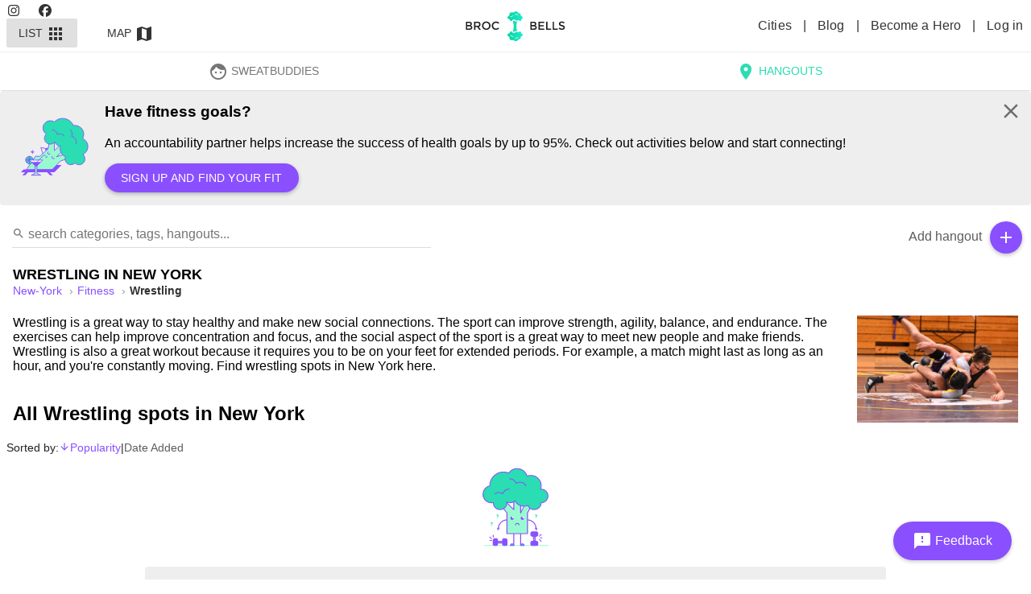

--- FILE ---
content_type: text/html; charset=utf-8
request_url: https://brocnbells.com/new-york/wrestling
body_size: 55287
content:
<!doctype html>
<html
  itemscope
  itemtype="http://schema.org/WebPage"
  prefix="og: http://ogp.me/ns# fb: http://ogp.me/ns/fb#"
  lang="en">
  <head>
    <meta charset="utf-8" />
    <meta http-equiv="X-UA-Compatible" content="IE=edge" />
    <meta name="referrer" content="always" />
    <meta name="apple-mobile-web-app-capable" content="yes" />
    <meta
      name="viewport"
      content="width=device-width, initial-scale=1, maximum-scale=10, user-scalable=1" />

    
<meta name="brocnbells/config/environment" content="%7B%22modulePrefix%22%3A%22brocnbells%22%2C%22environment%22%3A%22production%22%2C%22rootURL%22%3A%22%2F%22%2C%22locationType%22%3A%22history%22%2C%22ember-paper%22%3A%7B%22insertFontLinks%22%3Afalse%2C%22whitelist%22%3A%5B%22paper-card%22%2C%22paper-tooltip%22%2C%22paper-button%22%2C%22paper-icon%22%2C%22paper-progress-linear%22%2C%22paper-progress-circular%22%2C%22paper-toast%22%2C%22paper-form%22%2C%22paper-input%22%2C%22paper-select%22%2C%22paper-checkbox%22%2C%22paper-dialog%22%2C%22paper-dialog-content%22%2C%22paper-radio%22%2C%22paper-radio-group%22%2C%22paper-tabs%22%2C%22paper-switch%22%2C%22paper-toolbar%22%2C%22paper-toolbar-tools%22%2C%22paper-content%22%2C%22paper-slider%22%2C%22paper-sidenav%22%2C%22paper-sidenav-container%22%5D%7D%2C%22ember-data%22%3A%7B%7D%2C%22fastboot%22%3A%7B%22hostWhitelist%22%3A%5B%220.0.0.0%3A4000%22%2C%220.0.0.0%3A1337%22%2C%220.0.0.0%3A1338%22%2C%22127.0.0.1%3A4000%22%2C%22127.0.0.1%3A1337%22%2C%22127.0.0.1%3A1338%22%2C%2237.148.205.79%3A4000%22%2C%22brocnbells.localhost%22%2C%22brocnbells-api.localhost%22%2C%22brocandbells.com%22%2C%22brocnbells.com%22%2C%22beta.brocnbells.com%22%2C%22api.brocnbells.com%22%2C%22%2F%5Elocalhost%3A%5C%5Cd%2B%24%2F%22%5D%7D%2C%22EmberENV%22%3A%7B%22FEATURES%22%3A%7B%7D%2C%22EXTEND_PROTOTYPES%22%3A%7B%22Date%22%3Afalse%7D%2C%22_APPLICATION_TEMPLATE_WRAPPER%22%3Afalse%2C%22_JQUERY_INTEGRATION%22%3Afalse%2C%22_TEMPLATE_ONLY_GLIMMER_COMPONENTS%22%3Atrue%7D%2C%22APP%22%3A%7B%22name%22%3A%22brocnbells%22%2C%22version%22%3A%221.5.8%2B9e285b5a%22%7D%2C%22ember-google-maps%22%3A%7B%22key%22%3A%22AIzaSyAEXU3Nzp2At6CF0km4KmTj6CMeOt15Y_E%22%2C%22language%22%3A%22en%22%2C%22protocol%22%3A%22https%22%2C%22version%22%3A%223.55%22%2C%22libraries%22%3A%5B%22geometry%22%2C%22places%22%5D%2C%22only%22%3A%5B%22overlay%22%5D%2C%22src%22%3A%22https%3A%2F%2Fmaps.googleapis.com%2Fmaps%2Fapi%2Fjs%3Fv%3D3.55%26libraries%3Dgeometry%252Cplaces%26language%3Den%26key%3DAIzaSyAEXU3Nzp2At6CF0km4KmTj6CMeOt15Y_E%22%7D%2C%22apiHost%22%3A%22https%3A%2F%2Fapi.brocnbells.com%22%2C%22fastbootApiHost%22%3A%22http%3A%2F%2F127.0.0.1%3A1337%22%2C%22authRedirectUri%22%3A%22https%3A%2F%2Fbrocnbells.com%2Fauth.html%22%2C%22sentry%22%3A%7B%22dsn%22%3A%22https%3A%2F%2F259da9c36a2d4b18badf8ebb3d4a9498%40o447350.ingest.sentry.io%2F5427107%22%2C%22environment%22%3A%22development%22%2C%22release%22%3A%221.5.8%2Blocaldev%22%2C%22tracesSampleRate%22%3A0.1%7D%7D" />
<!-- EMBER_CLI_FASTBOOT_TITLE -->  <meta name="ember-cli-head-start" content><title>Wrestling gyms &amp; classes in New York - Brocnbells</title>
<meta name="description" content="Find the best Wrestling spots in New York to discover and meet new like-minded people at.">
<meta name="apple-mobile-web-app-title" content="Brocnbells">
<meta itemprop="name" content="Wrestling gyms &amp; classes in New York - Brocnbells">
<meta itemprop="description" content="Find the best Wrestling spots in New York to discover and meet new like-minded people at.">
<meta itemprop="image" content="https://files.brocnbells.com/1667402198265.jpeg">
<meta name="twitter:card" content="summary_large_image">
<meta name="twitter:site" content="@brocnbells">
<meta name="twitter:title" content="Wrestling gyms &amp; classes in New York - Brocnbells">
<meta name="twitter:description" content="Find the best Wrestling spots in New York to discover and meet new like-minded people at.">
<meta name="twitter:creator" content="@brocnbells">
<meta name="twitter:image" content="https://files.brocnbells.com/1667402198265.jpeg">
<meta property="og:title" content="Wrestling gyms &amp; classes in New York - Brocnbells">
<meta property="og:url" content="https://brocnbells.com/new-york/wrestling">
<meta property="og:locale" content="en_US">
<meta property="og:image" content="https://files.brocnbells.com/1667402198265.jpeg">
<meta property="og:description" content="Find the best Wrestling spots in New York to discover and meet new like-minded people at.">
<meta property="og:site_name" content="Brocnbells">
<meta property="og:type" content="website">
<meta property="fb:app_id" content="335993740067532">
<link rel="sitemap" href="https://api.brocnbells.com/sitemap.xml" type="application/xml">
<link rel="canonical" href="https://brocnbells.com/new-york/wrestling">
<!----><meta name="ember-cli-head-end" content>

<meta name="theme-color" content="#2addb2">
<meta name="apple-mobile-web-app-capable" content="yes">
<meta name="apple-mobile-web-app-title" content="Brocnbells">
<meta name="apple-mobile-web-app-status-bar-style" content="default">

    <link rel="manifest" href="/manifest.webmanifest" />
    <meta name="msapplication-config" content="/browserconfig.xml" />

    <link integrity="" rel="stylesheet" href="/assets/vendor-6f09193748ddd7b81f2de14ff46fbe2c.css" />
    <link
      integrity=""
      rel="stylesheet"
      href="/assets/brocnbells-8201a13e29142afbbe971a513c496f35.css" />
    <link
      rel="stylesheet"
      rel="preconnect"
      href="https://fonts.googleapis.com/icon?family=Material+Icons&display=swap" />

    <link rel="shortcut icon" href="/favicon.ico" />
    <link rel="icon" type="image/png" sizes="16x16" href="/favicon-16x16.png" />
    <link rel="icon" type="image/png" sizes="32x32" href="/favicon-32x32.png" />
    <link rel="icon" type="image/png" sizes="48x48" href="/favicon-48x48.png" />
    
  </head>
  <body>
    <script type="x/boundary" id="fastboot-body-start"></script><!---->
<md-toolbar class="md-default-theme     header-menu">
  
  <div id="ember3161193" class="md-toolbar-tools ember-view">
    <div class="nav-left-item">
        <div class="desktop-header-left">
          <a href="https://instagram.com/brocnbells">
            <svg class="svg-inline--fa fa-instagram" data-prefix="fab" data-icon="instagram" aria-hidden="true" focusable="false" role="img" xmlns="http://www.w3.org/2000/svg" viewbox="0 0 448 512">
        <path fill="currentColor" d="M224.1 141c-63.6 0-114.9 51.3-114.9 114.9s51.3 114.9 114.9 114.9S339 319.5 339 255.9 287.7 141 224.1 141zm0 189.6c-41.1 0-74.7-33.5-74.7-74.7s33.5-74.7 74.7-74.7 74.7 33.5 74.7 74.7-33.6 74.7-74.7 74.7zm146.4-194.3c0 14.9-12 26.8-26.8 26.8-14.9 0-26.8-12-26.8-26.8s12-26.8 26.8-26.8 26.8 12 26.8 26.8zm76.1 27.2c-1.7-35.9-9.9-67.7-36.2-93.9-26.2-26.2-58-34.4-93.9-36.2-37-2.1-147.9-2.1-184.9 0-35.8 1.7-67.6 9.9-93.9 36.1s-34.4 58-36.2 93.9c-2.1 37-2.1 147.9 0 184.9 1.7 35.9 9.9 67.7 36.2 93.9s58 34.4 93.9 36.2c37 2.1 147.9 2.1 184.9 0 35.9-1.7 67.7-9.9 93.9-36.2 26.2-26.2 34.4-58 36.2-93.9 2.1-37 2.1-147.8 0-184.8zM398.8 388c-7.8 19.6-22.9 34.7-42.6 42.6-29.5 11.7-99.5 9-132.1 9s-102.7 2.6-132.1-9c-19.6-7.8-34.7-22.9-42.6-42.6-11.7-29.5-9-99.5-9-132.1s-2.6-102.7 9-132.1c7.8-19.6 22.9-34.7 42.6-42.6 29.5-11.7 99.5-9 132.1-9s102.7-2.6 132.1 9c19.6 7.8 34.7 22.9 42.6 42.6 11.7 29.5 9 99.5 9 132.1s2.7 102.7-9 132.1z"></path>
    </svg>
          </a>
          <a href="https://facebook.com/brocnbells">
            <svg class="svg-inline--fa fa-facebook" data-prefix="fab" data-icon="facebook" aria-hidden="true" focusable="false" role="img" xmlns="http://www.w3.org/2000/svg" viewbox="0 0 512 512">
        <path fill="currentColor" d="M512 256C512 114.6 397.4 0 256 0S0 114.6 0 256C0 376 82.7 476.8 194.2 504.5V334.2H141.4V256h52.8V222.3c0-87.1 39.4-127.5 125-127.5c16.2 0 44.2 3.2 55.7 6.4V172c-6-.6-16.5-1-29.6-1c-42 0-58.2 15.9-58.2 57.2V256h83.6l-14.4 78.2H287V510.1C413.8 494.8 512 386.9 512 256h0z"></path>
    </svg>
          </a>
        </div>
        <div class="menu-full-parts">
            <button tabindex="0" id="ember3161194" class="mode-active md-default-theme md-button ember-view" type="button">  
              List
              <md-icon md-font-icon="apps" aria-label="apps" id="ember3161195" class="md-menu-origin paper-icon md-font material-icons md-default-theme ember-view">apps

</md-icon>
            



<div class="md-ripple-container"></div>
</button>
            <button tabindex="0" id="ember3161197" class="md-default-theme md-button ember-view" type="button">  
              Map
              <md-icon md-font-icon="map" aria-label="map" id="ember3161198" class="md-menu-origin paper-icon md-font material-icons md-default-theme ember-view">map

</md-icon>
            



<div class="md-ripple-container"></div>
</button>
        </div>
    </div>

    <div class="logo-item">
      <a id="ember3161200" class="ember-view active" href="/">
        <img loading="lazy" class="logo" src="/assets/images/bnb-header-logo.svg" alt="Brocnbells">
      </a>
    </div>

    <div class="nav-right-item">
        <div class="desktop-header-right">
          <a id="ember3161201" class="ember-view" href="/cities">
            Cities
          </a>
          |
          <a href="https://brocnbells.com/blog/">
            Blog
          </a>
            |
            <a id="ember3161202" class="ember-view" href="/subscription">
              Become a Hero
            </a>
          |
          <a id="ember3161203" class="ember-view" href="/login">
            Log in
          </a>
        </div>
        <button tabindex="0" id="ember3161204" class="logged-out-menu-button md-default-theme md-button md-icon-button ember-view" type="button">  
            <md-icon md-font-icon="menu" aria-label="menu" id="ember3161205" class="paper-icon md-font material-icons md-default-theme ember-view">menu

</md-icon>
        



<div class="md-ripple-container"></div>
</button>
    </div>
  </div>

</md-toolbar>

<div class="bnb-mobile-menu">
  <div id="ember3161207" class="flex layout-row ember-view">
<!---->    <!---->
<md-sidenav tabindex="-1" class="md-sidenav-right  md-closed main-menu-sidenav">
  
  
      <div class="menu-profile">
        <md-content class="md-default-theme md-padding ">
  
            <a id="ember3161211" class="ember-view" href="/login">
              <button tabindex="0" id="ember3161212" class="md-default-theme md-button ember-view" type="button">  
                <md-icon md-font-icon="person" aria-label="person" id="ember3161213" class="menu-left-icon paper-icon md-font material-icons md-default-theme ember-view">person

</md-icon>
                Log in or sign up
                <md-icon md-font-icon="arrow_right" aria-label="arrow_right" id="ember3161214" class="menu-left-icon paper-icon md-font material-icons md-default-theme ember-view">arrow_right

</md-icon>
              



<div class="md-ripple-container"></div>
</button>
            </a>
        
</md-content>
      </div>

      <md-divider class="md-default-theme"></md-divider>
      <div class="site-items">
        <md-content class="md-default-theme  ">
  
<!---->
            <a id="ember3161218" class="ember-view" href="/subscription">
              <button tabindex="0" id="ember3161219" class="md-default-theme md-button ember-view" type="button">  
                <md-icon md-font-icon="stars" aria-label="stars" id="ember3161220" class="menu-left-icon c-purple paper-icon md-font material-icons md-default-theme ember-view">stars

</md-icon>
                Brocnbells Hero
              



<div class="md-ripple-container"></div>
</button>
            </a>

            <a id="ember3161222" class="ember-view" href="/cities">
              <button tabindex="0" id="ember3161223" class="md-default-theme md-button ember-view" type="button">  
                <md-icon md-font-icon="location_city" aria-label="location_city" id="ember3161224" class="menu-left-icon paper-icon md-font material-icons md-default-theme ember-view">location_city

</md-icon>
                All Cities
              



<div class="md-ripple-container"></div>
</button>
            </a>

          <a href="https://brocnbells.com/blog/">
            <button tabindex="0" id="ember3161226" class="md-default-theme md-button ember-view" type="button">  
              <md-icon md-font-icon="create" aria-label="create" id="ember3161227" class="menu-left-icon paper-icon md-font material-icons md-default-theme ember-view">create

</md-icon>
              Inspire Blog
            



<div class="md-ripple-container"></div>
</button>
          </a>

          <button tabindex="0" id="ember3161229" class="md-default-theme md-button ember-view" type="button">  
            <md-icon md-font-icon="feedback" aria-label="feedback" id="ember3161230" class="menu-left-icon paper-icon md-font material-icons md-default-theme ember-view">feedback

</md-icon>
            Send Feedback
          



<div class="md-ripple-container"></div>
</button>

<!---->
<!---->
<!---->        
</md-content>
        <div class="bnb-version">
          Version:
          1.5.8+9e285b5a
        </div>
      </div>
    

</md-sidenav>

  </div>
</div>

<div class="app-content
    city.category.index
     logged-out">
    <md-tabs md-border-bottom id="ember3161232" class="md-no-tab-content md-default-theme ember-view"><md-tabs-wrapper>

<!---->
  <md-tabs-canvas class="md-center-tabs" tabindex="-1" role="tablist">
    <md-pagination-wrapper class="md-center-tabs">

      
      <a href="/new-york/sweatbuddies/discover" style="text-decoration: none; border: none;" tabindex="0" id="bnb-sweatbuddies-tab" class="md-tab ember-view">  
        <md-icon md-font-icon="face" aria-label="face" id="ember3161234" class="paper-icon md-font material-icons md-default-theme ember-view">face

</md-icon>
        SweatBuddies
      


<div class="md-ripple-container"></div></a>
      <a href="/new-york/all" style="text-decoration: none; border: none;" aria-selected tabindex="0" id="bnb-hangouts-tab" class="md-tab md-active ember-view">  
        <md-icon md-font-icon="location_on" aria-label="location_on" id="ember3161237" class="paper-icon md-font material-icons md-default-theme ember-view">location_on

</md-icon>
        Hangouts
      


<div class="md-ripple-container"></div></a>
<!---->    

<!---->
    </md-pagination-wrapper>
  </md-tabs-canvas>

</md-tabs-wrapper></md-tabs>

      <div class="bnb-educator">
    <div class="wrapper">
        <img src="/assets/images/bnb-icon-perks.svg" width="100" height="100" alt="Have fitness goals?">
      <h3>
        Have fitness goals?
      </h3>
      <p>
        An accountability partner helps increase the success of health goals by up to 95%. Check out activities below and start connecting!
      </p>
        <p>
          <button tabindex="0" id="ember3161239" class="md-default-theme md-button md-raised md-accent ember-view" type="button">  
            Sign up and find your fit
          



<div class="md-ripple-container"></div>
</button>
        </p>

        <span class="close">
          <md-icon md-font-icon="close" style="height: 30px; min-height: 30px; min-width: 30px; font-size: 30px; line-height: 30px;" aria-label="close" id="ember3161241" class="paper-icon md-font material-icons md-default-theme ember-view">close

</md-icon>
        </span>
    </div>
  </div>

    <div class="bnb-listing">
  <div class="bnb-search">
  <div class="search-box">
    <input id="ember3161242" class="ember-text-field ember-view search-field" placeholder="search categories, tags, hangouts..." value type="text">
<!---->    <div class="search-icon">
      <md-icon md-font-icon="search" style="height: 16px; min-height: 16px; min-width: 16px; font-size: 16px; line-height: 16px;" aria-label="search" id="ember3161243" class="paper-icon md-font material-icons md-default-theme ember-view">search

</md-icon>
    </div>
  </div>
  <ul class="list-items">
<!----><!---->  </ul>
</div>
  <div class="list-top-right-actions">
    <div class="add-hangout">
      <span class="text">Add hangout</span>
      <button tabindex="0" id="ember3161244" class="md-default-theme md-button md-raised md-icon-button md-fab md-mini md-accent ember-view" type="button">  <md-icon md-font-icon="add" aria-label="add" id="ember3161245" class="paper-icon md-font material-icons md-default-theme ember-view">add

</md-icon>
      



<div class="md-ripple-container"></div>
</button>
    </div>
<!---->  </div>
  <div class="category-description">
    <h1>
      Wrestling
      in
      New York
    </h1>
    <nav class="bnb-bread-crumbs" aria-label="Breadcrumb">
  <ol>
      <li>
        <a id="ember3161247" class="ember-view" href="/new-york/all">
          new-york
        </a>
      </li>
      <li>
        <a id="ember3161248" class="ember-view" href="/new-york/fitness">
          Fitness
        </a>
      </li>
      <li>
        <a id="ember3161249" class="ember-view active" aria-current="page" href="/new-york/wrestling">
          wrestling
        </a>
      </li>
  </ol>
</nav>
      <p class="tag-description"><img loading="lazy" class="image" src="https://files.brocnbells.com/1667402198265.jpeg" alt="Wrestling hangouts in New York" title="Wrestling hangouts in New York">Wrestling is a great way to stay healthy and make new social connections. The sport can improve strength, agility, balance, and endurance. The exercises can help improve concentration and focus, and the social aspect of the sport is a great way to meet new people and make friends. Wrestling is also a great workout because it requires you to be on your feet for extended periods. For example, a match might last as long as an hour, and you're constantly moving. Find wrestling spots in New York here.</p>
<!---->      <h2>All
        Wrestling
        spots in
        New York</h2>
  </div>
  <div class="bnb-sort-options">
  Sorted by:
  <a id="ember3161250" class="ember-view active" href="/new-york/wrestling?order=asc&amp;sort=popular">
    <span class="order">
        <md-icon md-font-icon="arrow_downward_alt" style="height: 14px; min-height: 14px; min-width: 14px; font-size: 14px; line-height: 14px;" aria-label="arrow_downward_alt" id="ember3161251" class="paper-icon md-font material-icons md-default-theme ember-view">arrow_downward_alt

</md-icon>
    </span>
    Popularity
  </a>
  <span class="spacer">
    |
  </span>
  <a id="ember3161252" class="ember-view" href="/new-york/wrestling?order=asc&amp;sort=added">
    <span class="order">
        <md-icon md-font-icon="arrow_downward_alt" style="height: 14px; min-height: 14px; min-width: 14px; font-size: 14px; line-height: 14px;" aria-label="arrow_downward_alt" id="ember3161253" class="paper-icon md-font material-icons md-default-theme ember-view">arrow_downward_alt

</md-icon>
    </span>
    Date Added</a>
</div>
  <div class="layout-row layout-xs-column the-grid">
      <div class="empty-listing">
        <img loading="lazy" class="image" width="100" height="118" src="/assets/images/main-bnb-icon-error.svg" alt="No hangouts">
        <div class="text">
          <p>
            Oh no! It looks like there are no hangouts in
            New York
            for
            <strong>New York</strong>. Perhaps you can help
            out and click the button below to add some of your favourite spots.
            :)
          </p>
          <a id="ember3161254" class="ember-view" href="/new-york/new-hangout">
            <button tabindex="0" id="ember3161255" class="md-default-theme md-button md-raised md-primary ember-view" type="button">  
              Add a new hangout
            



<div class="md-ripple-container"></div>
</button>
          </a>
            <a id="ember3161257" class="ember-view" href="/new-york/all">
              <button tabindex="0" id="ember3161258" class="md-default-theme md-button md-secondary md-raised ember-view" type="button">  
                View all hangouts in
                New York
              



<div class="md-ripple-container"></div>
</button>
            </a>
        </div>
      </div>
<!---->  </div>

<!----><!----></div>
<!---->
<!---->


</div>

<footer>
  <div class="links">
    <h4>
      About
    </h4>
    <p class="credits">
      <a target="_blank" rel="noopener noreferrer" href="https://brocnbells.com/blog/faq/">
        FAQ
      </a>
      |
      <a href="https://brocnbells.com/blog/about-us/" target="_blank" rel="noopener noreferrer">
        About us
      </a>
      |
      <a href="https://brocnbells.com/blog/" target="_blank" rel="noopener noreferrer">
        Blog
      </a>
      |
      <a id="ember3161260" class="ember-view" href="/terms-and-privacy">
        Terms and Privacy
      </a>
      |
      <a href="https://facebook.com/brocnbells" target="_blank" rel="noopener noreferrer">
        Facebook
      </a>
      |
      <a href="https://instagram.com/brocnbells" target="_blank" rel="noopener noreferrer">
        Instagram
      </a>
      |
      <a href="https://wingmen.fi" target="_blank" rel="noopener noreferrer">Design &amp; Development by Wingmen</a>
    </p>
      <div class="f-section all-cities">
        <a id="ember3161261" class="ember-view" href="/cities">
          <h3>
            All cities on Brocnbells
          </h3>
        </a>
      </div>
      <div class="f-section city-categories layout-row layout-wrap">
          <div class="flex-50 flex-gt-xs-25 flex-gt-sm-20 flex-gt-md-15">
            <h4>
              <a id="ember3161262" class="ember-view" href="/vancouver/all">
                Vancouver
              </a>
            </h4>
            <ul>
                <li>
                  <a id="ember3161263" class="ember-view" href="/vancouver/fitness">
                    Fitness
                  </a>
                </li>
                <li>
                  <a id="ember3161264" class="ember-view" href="/vancouver/eats">
                    Eats
                  </a>
                </li>
                <li>
                  <a id="ember3161265" class="ember-view" href="/vancouver/activities">
                    Activities
                  </a>
                </li>
              <li>
                ----
              </li>
              <li>
                <a id="ember3161266" class="ember-view" href="/vancouver/find-new-friends">
                  Find new friends
                </a>
              </li>
              <li>
                <a id="ember3161267" class="ember-view" href="/vancouver/find-gym-buddy">
                  Find a gym buddy
                </a>
              </li>
              <li>
                <a id="ember3161268" class="ember-view" href="/vancouver/best-gyms">
                  See best gyms
                </a>
              </li>
              <li>
                <a id="ember3161269" class="ember-view" href="/vancouver/find-fitness-dates">
                  Find fitness dates
                </a>
              </li>
            </ul>
          </div>
          <div class="flex-50 flex-gt-xs-25 flex-gt-sm-20 flex-gt-md-15">
            <h4>
              <a id="ember3161270" class="ember-view" href="/toronto/all">
                Toronto
              </a>
            </h4>
            <ul>
                <li>
                  <a id="ember3161271" class="ember-view" href="/toronto/fitness">
                    Fitness
                  </a>
                </li>
                <li>
                  <a id="ember3161272" class="ember-view" href="/toronto/eats">
                    Eats
                  </a>
                </li>
                <li>
                  <a id="ember3161273" class="ember-view" href="/toronto/activities">
                    Activities
                  </a>
                </li>
              <li>
                ----
              </li>
              <li>
                <a id="ember3161274" class="ember-view" href="/toronto/find-new-friends">
                  Find new friends
                </a>
              </li>
              <li>
                <a id="ember3161275" class="ember-view" href="/toronto/find-gym-buddy">
                  Find a gym buddy
                </a>
              </li>
              <li>
                <a id="ember3161276" class="ember-view" href="/toronto/best-gyms">
                  See best gyms
                </a>
              </li>
              <li>
                <a id="ember3161277" class="ember-view" href="/toronto/find-fitness-dates">
                  Find fitness dates
                </a>
              </li>
            </ul>
          </div>
          <div class="flex-50 flex-gt-xs-25 flex-gt-sm-20 flex-gt-md-15">
            <h4>
              <a id="ember3161278" class="ember-view" href="/tokyo/all">
                Tokyo
              </a>
            </h4>
            <ul>
                <li>
                  <a id="ember3161279" class="ember-view" href="/tokyo/fitness">
                    Fitness
                  </a>
                </li>
                <li>
                  <a id="ember3161280" class="ember-view" href="/tokyo/eats">
                    Eats
                  </a>
                </li>
                <li>
                  <a id="ember3161281" class="ember-view" href="/tokyo/activities">
                    Activities
                  </a>
                </li>
              <li>
                ----
              </li>
              <li>
                <a id="ember3161282" class="ember-view" href="/tokyo/find-new-friends">
                  Find new friends
                </a>
              </li>
              <li>
                <a id="ember3161283" class="ember-view" href="/tokyo/find-gym-buddy">
                  Find a gym buddy
                </a>
              </li>
              <li>
                <a id="ember3161284" class="ember-view" href="/tokyo/best-gyms">
                  See best gyms
                </a>
              </li>
              <li>
                <a id="ember3161285" class="ember-view" href="/tokyo/find-fitness-dates">
                  Find fitness dates
                </a>
              </li>
            </ul>
          </div>
          <div class="flex-50 flex-gt-xs-25 flex-gt-sm-20 flex-gt-md-15">
            <h4>
              <a id="ember3161286" class="ember-view" href="/tallinn/all">
                Tallinn
              </a>
            </h4>
            <ul>
                <li>
                  <a id="ember3161287" class="ember-view" href="/tallinn/fitness">
                    Fitness
                  </a>
                </li>
                <li>
                  <a id="ember3161288" class="ember-view" href="/tallinn/eats">
                    Eats
                  </a>
                </li>
                <li>
                  <a id="ember3161289" class="ember-view" href="/tallinn/activities">
                    Activities
                  </a>
                </li>
              <li>
                ----
              </li>
              <li>
                <a id="ember3161290" class="ember-view" href="/tallinn/find-new-friends">
                  Find new friends
                </a>
              </li>
              <li>
                <a id="ember3161291" class="ember-view" href="/tallinn/find-gym-buddy">
                  Find a gym buddy
                </a>
              </li>
              <li>
                <a id="ember3161292" class="ember-view" href="/tallinn/best-gyms">
                  See best gyms
                </a>
              </li>
              <li>
                <a id="ember3161293" class="ember-view" href="/tallinn/find-fitness-dates">
                  Find fitness dates
                </a>
              </li>
            </ul>
          </div>
          <div class="flex-50 flex-gt-xs-25 flex-gt-sm-20 flex-gt-md-15">
            <h4>
              <a id="ember3161294" class="ember-view" href="/taipei/all">
                Taipei
              </a>
            </h4>
            <ul>
                <li>
                  <a id="ember3161295" class="ember-view" href="/taipei/fitness">
                    Fitness
                  </a>
                </li>
                <li>
                  <a id="ember3161296" class="ember-view" href="/taipei/eats">
                    Eats
                  </a>
                </li>
                <li>
                  <a id="ember3161297" class="ember-view" href="/taipei/activities">
                    Activities
                  </a>
                </li>
              <li>
                ----
              </li>
              <li>
                <a id="ember3161298" class="ember-view" href="/taipei/find-new-friends">
                  Find new friends
                </a>
              </li>
              <li>
                <a id="ember3161299" class="ember-view" href="/taipei/find-gym-buddy">
                  Find a gym buddy
                </a>
              </li>
              <li>
                <a id="ember3161300" class="ember-view" href="/taipei/best-gyms">
                  See best gyms
                </a>
              </li>
              <li>
                <a id="ember3161301" class="ember-view" href="/taipei/find-fitness-dates">
                  Find fitness dates
                </a>
              </li>
            </ul>
          </div>
          <div class="flex-50 flex-gt-xs-25 flex-gt-sm-20 flex-gt-md-15">
            <h4>
              <a id="ember3161302" class="ember-view" href="/sydney/all">
                Sydney
              </a>
            </h4>
            <ul>
                <li>
                  <a id="ember3161303" class="ember-view" href="/sydney/fitness">
                    Fitness
                  </a>
                </li>
                <li>
                  <a id="ember3161304" class="ember-view" href="/sydney/eats">
                    Eats
                  </a>
                </li>
                <li>
                  <a id="ember3161305" class="ember-view" href="/sydney/activities">
                    Activities
                  </a>
                </li>
              <li>
                ----
              </li>
              <li>
                <a id="ember3161306" class="ember-view" href="/sydney/find-new-friends">
                  Find new friends
                </a>
              </li>
              <li>
                <a id="ember3161307" class="ember-view" href="/sydney/find-gym-buddy">
                  Find a gym buddy
                </a>
              </li>
              <li>
                <a id="ember3161308" class="ember-view" href="/sydney/best-gyms">
                  See best gyms
                </a>
              </li>
              <li>
                <a id="ember3161309" class="ember-view" href="/sydney/find-fitness-dates">
                  Find fitness dates
                </a>
              </li>
            </ul>
          </div>
          <div class="flex-50 flex-gt-xs-25 flex-gt-sm-20 flex-gt-md-15">
            <h4>
              <a id="ember3161310" class="ember-view" href="/stockholm/all">
                Stockholm
              </a>
            </h4>
            <ul>
                <li>
                  <a id="ember3161311" class="ember-view" href="/stockholm/fitness">
                    Fitness
                  </a>
                </li>
                <li>
                  <a id="ember3161312" class="ember-view" href="/stockholm/eats">
                    Eats
                  </a>
                </li>
                <li>
                  <a id="ember3161313" class="ember-view" href="/stockholm/activities">
                    Activities
                  </a>
                </li>
              <li>
                ----
              </li>
              <li>
                <a id="ember3161314" class="ember-view" href="/stockholm/find-new-friends">
                  Find new friends
                </a>
              </li>
              <li>
                <a id="ember3161315" class="ember-view" href="/stockholm/find-gym-buddy">
                  Find a gym buddy
                </a>
              </li>
              <li>
                <a id="ember3161316" class="ember-view" href="/stockholm/best-gyms">
                  See best gyms
                </a>
              </li>
              <li>
                <a id="ember3161317" class="ember-view" href="/stockholm/find-fitness-dates">
                  Find fitness dates
                </a>
              </li>
            </ul>
          </div>
          <div class="flex-50 flex-gt-xs-25 flex-gt-sm-20 flex-gt-md-15">
            <h4>
              <a id="ember3161318" class="ember-view" href="/singapore/all">
                Singapore
              </a>
            </h4>
            <ul>
                <li>
                  <a id="ember3161319" class="ember-view" href="/singapore/fitness">
                    Fitness
                  </a>
                </li>
                <li>
                  <a id="ember3161320" class="ember-view" href="/singapore/eats">
                    Eats
                  </a>
                </li>
                <li>
                  <a id="ember3161321" class="ember-view" href="/singapore/activities">
                    Activities
                  </a>
                </li>
              <li>
                ----
              </li>
              <li>
                <a id="ember3161322" class="ember-view" href="/singapore/find-new-friends">
                  Find new friends
                </a>
              </li>
              <li>
                <a id="ember3161323" class="ember-view" href="/singapore/find-gym-buddy">
                  Find a gym buddy
                </a>
              </li>
              <li>
                <a id="ember3161324" class="ember-view" href="/singapore/best-gyms">
                  See best gyms
                </a>
              </li>
              <li>
                <a id="ember3161325" class="ember-view" href="/singapore/find-fitness-dates">
                  Find fitness dates
                </a>
              </li>
            </ul>
          </div>
          <div class="flex-50 flex-gt-xs-25 flex-gt-sm-20 flex-gt-md-15">
            <h4>
              <a id="ember3161326" class="ember-view" href="/seoul/all">
                Seoul
              </a>
            </h4>
            <ul>
                <li>
                  <a id="ember3161327" class="ember-view" href="/seoul/fitness">
                    Fitness
                  </a>
                </li>
                <li>
                  <a id="ember3161328" class="ember-view" href="/seoul/eats">
                    Eats
                  </a>
                </li>
                <li>
                  <a id="ember3161329" class="ember-view" href="/seoul/activities">
                    Activities
                  </a>
                </li>
              <li>
                ----
              </li>
              <li>
                <a id="ember3161330" class="ember-view" href="/seoul/find-new-friends">
                  Find new friends
                </a>
              </li>
              <li>
                <a id="ember3161331" class="ember-view" href="/seoul/find-gym-buddy">
                  Find a gym buddy
                </a>
              </li>
              <li>
                <a id="ember3161332" class="ember-view" href="/seoul/best-gyms">
                  See best gyms
                </a>
              </li>
              <li>
                <a id="ember3161333" class="ember-view" href="/seoul/find-fitness-dates">
                  Find fitness dates
                </a>
              </li>
            </ul>
          </div>
          <div class="flex-50 flex-gt-xs-25 flex-gt-sm-20 flex-gt-md-15">
            <h4>
              <a id="ember3161334" class="ember-view" href="/san-francisco/all">
                San Francisco
              </a>
            </h4>
            <ul>
                <li>
                  <a id="ember3161335" class="ember-view" href="/san-francisco/fitness">
                    Fitness
                  </a>
                </li>
                <li>
                  <a id="ember3161336" class="ember-view" href="/san-francisco/eats">
                    Eats
                  </a>
                </li>
                <li>
                  <a id="ember3161337" class="ember-view" href="/san-francisco/activities">
                    Activities
                  </a>
                </li>
              <li>
                ----
              </li>
              <li>
                <a id="ember3161338" class="ember-view" href="/san-francisco/find-new-friends">
                  Find new friends
                </a>
              </li>
              <li>
                <a id="ember3161339" class="ember-view" href="/san-francisco/find-gym-buddy">
                  Find a gym buddy
                </a>
              </li>
              <li>
                <a id="ember3161340" class="ember-view" href="/san-francisco/best-gyms">
                  See best gyms
                </a>
              </li>
              <li>
                <a id="ember3161341" class="ember-view" href="/san-francisco/find-fitness-dates">
                  Find fitness dates
                </a>
              </li>
            </ul>
          </div>
          <div class="flex-50 flex-gt-xs-25 flex-gt-sm-20 flex-gt-md-15">
            <h4>
              <a id="ember3161342" class="ember-view" href="/rome/all">
                Rome
              </a>
            </h4>
            <ul>
                <li>
                  <a id="ember3161343" class="ember-view" href="/rome/fitness">
                    Fitness
                  </a>
                </li>
                <li>
                  <a id="ember3161344" class="ember-view" href="/rome/eats">
                    Eats
                  </a>
                </li>
                <li>
                  <a id="ember3161345" class="ember-view" href="/rome/activities">
                    Activities
                  </a>
                </li>
              <li>
                ----
              </li>
              <li>
                <a id="ember3161346" class="ember-view" href="/rome/find-new-friends">
                  Find new friends
                </a>
              </li>
              <li>
                <a id="ember3161347" class="ember-view" href="/rome/find-gym-buddy">
                  Find a gym buddy
                </a>
              </li>
              <li>
                <a id="ember3161348" class="ember-view" href="/rome/best-gyms">
                  See best gyms
                </a>
              </li>
              <li>
                <a id="ember3161349" class="ember-view" href="/rome/find-fitness-dates">
                  Find fitness dates
                </a>
              </li>
            </ul>
          </div>
          <div class="flex-50 flex-gt-xs-25 flex-gt-sm-20 flex-gt-md-15">
            <h4>
              <a id="ember3161350" class="ember-view" href="/phnom-penh/all">
                Phnom Penh
              </a>
            </h4>
            <ul>
                <li>
                  <a id="ember3161351" class="ember-view" href="/phnom-penh/fitness">
                    Fitness
                  </a>
                </li>
                <li>
                  <a id="ember3161352" class="ember-view" href="/phnom-penh/eats">
                    Eats
                  </a>
                </li>
                <li>
                  <a id="ember3161353" class="ember-view" href="/phnom-penh/activities">
                    Activities
                  </a>
                </li>
              <li>
                ----
              </li>
              <li>
                <a id="ember3161354" class="ember-view" href="/phnom-penh/find-new-friends">
                  Find new friends
                </a>
              </li>
              <li>
                <a id="ember3161355" class="ember-view" href="/phnom-penh/find-gym-buddy">
                  Find a gym buddy
                </a>
              </li>
              <li>
                <a id="ember3161356" class="ember-view" href="/phnom-penh/best-gyms">
                  See best gyms
                </a>
              </li>
              <li>
                <a id="ember3161357" class="ember-view" href="/phnom-penh/find-fitness-dates">
                  Find fitness dates
                </a>
              </li>
            </ul>
          </div>
          <div class="flex-50 flex-gt-xs-25 flex-gt-sm-20 flex-gt-md-15">
            <h4>
              <a id="ember3161358" class="ember-view" href="/perth/all">
                Perth
              </a>
            </h4>
            <ul>
                <li>
                  <a id="ember3161359" class="ember-view" href="/perth/fitness">
                    Fitness
                  </a>
                </li>
                <li>
                  <a id="ember3161360" class="ember-view" href="/perth/eats">
                    Eats
                  </a>
                </li>
                <li>
                  <a id="ember3161361" class="ember-view" href="/perth/activities">
                    Activities
                  </a>
                </li>
              <li>
                ----
              </li>
              <li>
                <a id="ember3161362" class="ember-view" href="/perth/find-new-friends">
                  Find new friends
                </a>
              </li>
              <li>
                <a id="ember3161363" class="ember-view" href="/perth/find-gym-buddy">
                  Find a gym buddy
                </a>
              </li>
              <li>
                <a id="ember3161364" class="ember-view" href="/perth/best-gyms">
                  See best gyms
                </a>
              </li>
              <li>
                <a id="ember3161365" class="ember-view" href="/perth/find-fitness-dates">
                  Find fitness dates
                </a>
              </li>
            </ul>
          </div>
          <div class="flex-50 flex-gt-xs-25 flex-gt-sm-20 flex-gt-md-15">
            <h4>
              <a id="ember3161366" class="ember-view" href="/paris/all">
                Paris
              </a>
            </h4>
            <ul>
                <li>
                  <a id="ember3161367" class="ember-view" href="/paris/fitness">
                    Fitness
                  </a>
                </li>
                <li>
                  <a id="ember3161368" class="ember-view" href="/paris/eats">
                    Eats
                  </a>
                </li>
                <li>
                  <a id="ember3161369" class="ember-view" href="/paris/activities">
                    Activities
                  </a>
                </li>
              <li>
                ----
              </li>
              <li>
                <a id="ember3161370" class="ember-view" href="/paris/find-new-friends">
                  Find new friends
                </a>
              </li>
              <li>
                <a id="ember3161371" class="ember-view" href="/paris/find-gym-buddy">
                  Find a gym buddy
                </a>
              </li>
              <li>
                <a id="ember3161372" class="ember-view" href="/paris/best-gyms">
                  See best gyms
                </a>
              </li>
              <li>
                <a id="ember3161373" class="ember-view" href="/paris/find-fitness-dates">
                  Find fitness dates
                </a>
              </li>
            </ul>
          </div>
          <div class="flex-50 flex-gt-xs-25 flex-gt-sm-20 flex-gt-md-15">
            <h4>
              <a id="ember3161374" class="ember-view" href="/oslo/all">
                Oslo
              </a>
            </h4>
            <ul>
                <li>
                  <a id="ember3161375" class="ember-view" href="/oslo/fitness">
                    Fitness
                  </a>
                </li>
                <li>
                  <a id="ember3161376" class="ember-view" href="/oslo/eats">
                    Eats
                  </a>
                </li>
                <li>
                  <a id="ember3161377" class="ember-view" href="/oslo/activities">
                    Activities
                  </a>
                </li>
              <li>
                ----
              </li>
              <li>
                <a id="ember3161378" class="ember-view" href="/oslo/find-new-friends">
                  Find new friends
                </a>
              </li>
              <li>
                <a id="ember3161379" class="ember-view" href="/oslo/find-gym-buddy">
                  Find a gym buddy
                </a>
              </li>
              <li>
                <a id="ember3161380" class="ember-view" href="/oslo/best-gyms">
                  See best gyms
                </a>
              </li>
              <li>
                <a id="ember3161381" class="ember-view" href="/oslo/find-fitness-dates">
                  Find fitness dates
                </a>
              </li>
            </ul>
          </div>
          <div class="flex-50 flex-gt-xs-25 flex-gt-sm-20 flex-gt-md-15">
            <h4>
              <a id="ember3161382" class="ember-view" href="/new-york/all">
                New York
              </a>
            </h4>
            <ul>
                <li>
                  <a id="ember3161383" class="ember-view" href="/new-york/fitness">
                    Fitness
                  </a>
                </li>
                <li>
                  <a id="ember3161384" class="ember-view" href="/new-york/eats">
                    Eats
                  </a>
                </li>
                <li>
                  <a id="ember3161385" class="ember-view" href="/new-york/activities">
                    Activities
                  </a>
                </li>
              <li>
                ----
              </li>
              <li>
                <a id="ember3161386" class="ember-view" href="/new-york/find-new-friends">
                  Find new friends
                </a>
              </li>
              <li>
                <a id="ember3161387" class="ember-view" href="/new-york/find-gym-buddy">
                  Find a gym buddy
                </a>
              </li>
              <li>
                <a id="ember3161388" class="ember-view" href="/new-york/best-gyms">
                  See best gyms
                </a>
              </li>
              <li>
                <a id="ember3161389" class="ember-view" href="/new-york/find-fitness-dates">
                  Find fitness dates
                </a>
              </li>
            </ul>
          </div>
          <div class="flex-50 flex-gt-xs-25 flex-gt-sm-20 flex-gt-md-15">
            <h4>
              <a id="ember3161390" class="ember-view" href="/mumbai/all">
                Mumbai
              </a>
            </h4>
            <ul>
                <li>
                  <a id="ember3161391" class="ember-view" href="/mumbai/fitness">
                    Fitness
                  </a>
                </li>
                <li>
                  <a id="ember3161392" class="ember-view" href="/mumbai/eats">
                    Eats
                  </a>
                </li>
                <li>
                  <a id="ember3161393" class="ember-view" href="/mumbai/activities">
                    Activities
                  </a>
                </li>
              <li>
                ----
              </li>
              <li>
                <a id="ember3161394" class="ember-view" href="/mumbai/find-new-friends">
                  Find new friends
                </a>
              </li>
              <li>
                <a id="ember3161395" class="ember-view" href="/mumbai/find-gym-buddy">
                  Find a gym buddy
                </a>
              </li>
              <li>
                <a id="ember3161396" class="ember-view" href="/mumbai/best-gyms">
                  See best gyms
                </a>
              </li>
              <li>
                <a id="ember3161397" class="ember-view" href="/mumbai/find-fitness-dates">
                  Find fitness dates
                </a>
              </li>
            </ul>
          </div>
          <div class="flex-50 flex-gt-xs-25 flex-gt-sm-20 flex-gt-md-15">
            <h4>
              <a id="ember3161398" class="ember-view" href="/melbourne/all">
                Melbourne
              </a>
            </h4>
            <ul>
                <li>
                  <a id="ember3161399" class="ember-view" href="/melbourne/fitness">
                    Fitness
                  </a>
                </li>
                <li>
                  <a id="ember3161400" class="ember-view" href="/melbourne/eats">
                    Eats
                  </a>
                </li>
                <li>
                  <a id="ember3161401" class="ember-view" href="/melbourne/activities">
                    Activities
                  </a>
                </li>
              <li>
                ----
              </li>
              <li>
                <a id="ember3161402" class="ember-view" href="/melbourne/find-new-friends">
                  Find new friends
                </a>
              </li>
              <li>
                <a id="ember3161403" class="ember-view" href="/melbourne/find-gym-buddy">
                  Find a gym buddy
                </a>
              </li>
              <li>
                <a id="ember3161404" class="ember-view" href="/melbourne/best-gyms">
                  See best gyms
                </a>
              </li>
              <li>
                <a id="ember3161405" class="ember-view" href="/melbourne/find-fitness-dates">
                  Find fitness dates
                </a>
              </li>
            </ul>
          </div>
          <div class="flex-50 flex-gt-xs-25 flex-gt-sm-20 flex-gt-md-15">
            <h4>
              <a id="ember3161406" class="ember-view" href="/manila/all">
                Manila
              </a>
            </h4>
            <ul>
                <li>
                  <a id="ember3161407" class="ember-view" href="/manila/fitness">
                    Fitness
                  </a>
                </li>
                <li>
                  <a id="ember3161408" class="ember-view" href="/manila/eats">
                    Eats
                  </a>
                </li>
                <li>
                  <a id="ember3161409" class="ember-view" href="/manila/activities">
                    Activities
                  </a>
                </li>
              <li>
                ----
              </li>
              <li>
                <a id="ember3161410" class="ember-view" href="/manila/find-new-friends">
                  Find new friends
                </a>
              </li>
              <li>
                <a id="ember3161411" class="ember-view" href="/manila/find-gym-buddy">
                  Find a gym buddy
                </a>
              </li>
              <li>
                <a id="ember3161412" class="ember-view" href="/manila/best-gyms">
                  See best gyms
                </a>
              </li>
              <li>
                <a id="ember3161413" class="ember-view" href="/manila/find-fitness-dates">
                  Find fitness dates
                </a>
              </li>
            </ul>
          </div>
          <div class="flex-50 flex-gt-xs-25 flex-gt-sm-20 flex-gt-md-15">
            <h4>
              <a id="ember3161414" class="ember-view" href="/los-angeles/all">
                Los Angeles
              </a>
            </h4>
            <ul>
                <li>
                  <a id="ember3161415" class="ember-view" href="/los-angeles/fitness">
                    Fitness
                  </a>
                </li>
                <li>
                  <a id="ember3161416" class="ember-view" href="/los-angeles/eats">
                    Eats
                  </a>
                </li>
                <li>
                  <a id="ember3161417" class="ember-view" href="/los-angeles/activities">
                    Activities
                  </a>
                </li>
              <li>
                ----
              </li>
              <li>
                <a id="ember3161418" class="ember-view" href="/los-angeles/find-new-friends">
                  Find new friends
                </a>
              </li>
              <li>
                <a id="ember3161419" class="ember-view" href="/los-angeles/find-gym-buddy">
                  Find a gym buddy
                </a>
              </li>
              <li>
                <a id="ember3161420" class="ember-view" href="/los-angeles/best-gyms">
                  See best gyms
                </a>
              </li>
              <li>
                <a id="ember3161421" class="ember-view" href="/los-angeles/find-fitness-dates">
                  Find fitness dates
                </a>
              </li>
            </ul>
          </div>
          <div class="flex-50 flex-gt-xs-25 flex-gt-sm-20 flex-gt-md-15">
            <h4>
              <a id="ember3161422" class="ember-view" href="/london/all">
                London
              </a>
            </h4>
            <ul>
                <li>
                  <a id="ember3161423" class="ember-view" href="/london/fitness">
                    Fitness
                  </a>
                </li>
                <li>
                  <a id="ember3161424" class="ember-view" href="/london/eats">
                    Eats
                  </a>
                </li>
                <li>
                  <a id="ember3161425" class="ember-view" href="/london/activities">
                    Activities
                  </a>
                </li>
              <li>
                ----
              </li>
              <li>
                <a id="ember3161426" class="ember-view" href="/london/find-new-friends">
                  Find new friends
                </a>
              </li>
              <li>
                <a id="ember3161427" class="ember-view" href="/london/find-gym-buddy">
                  Find a gym buddy
                </a>
              </li>
              <li>
                <a id="ember3161428" class="ember-view" href="/london/best-gyms">
                  See best gyms
                </a>
              </li>
              <li>
                <a id="ember3161429" class="ember-view" href="/london/find-fitness-dates">
                  Find fitness dates
                </a>
              </li>
            </ul>
          </div>
          <div class="flex-50 flex-gt-xs-25 flex-gt-sm-20 flex-gt-md-15">
            <h4>
              <a id="ember3161430" class="ember-view" href="/lisbon/all">
                Lisbon
              </a>
            </h4>
            <ul>
                <li>
                  <a id="ember3161431" class="ember-view" href="/lisbon/fitness">
                    Fitness
                  </a>
                </li>
                <li>
                  <a id="ember3161432" class="ember-view" href="/lisbon/eats">
                    Eats
                  </a>
                </li>
                <li>
                  <a id="ember3161433" class="ember-view" href="/lisbon/activities">
                    Activities
                  </a>
                </li>
              <li>
                ----
              </li>
              <li>
                <a id="ember3161434" class="ember-view" href="/lisbon/find-new-friends">
                  Find new friends
                </a>
              </li>
              <li>
                <a id="ember3161435" class="ember-view" href="/lisbon/find-gym-buddy">
                  Find a gym buddy
                </a>
              </li>
              <li>
                <a id="ember3161436" class="ember-view" href="/lisbon/best-gyms">
                  See best gyms
                </a>
              </li>
              <li>
                <a id="ember3161437" class="ember-view" href="/lisbon/find-fitness-dates">
                  Find fitness dates
                </a>
              </li>
            </ul>
          </div>
          <div class="flex-50 flex-gt-xs-25 flex-gt-sm-20 flex-gt-md-15">
            <h4>
              <a id="ember3161438" class="ember-view" href="/las-vegas/all">
                Las Vegas
              </a>
            </h4>
            <ul>
                <li>
                  <a id="ember3161439" class="ember-view" href="/las-vegas/fitness">
                    Fitness
                  </a>
                </li>
                <li>
                  <a id="ember3161440" class="ember-view" href="/las-vegas/eats">
                    Eats
                  </a>
                </li>
                <li>
                  <a id="ember3161441" class="ember-view" href="/las-vegas/activities">
                    Activities
                  </a>
                </li>
              <li>
                ----
              </li>
              <li>
                <a id="ember3161442" class="ember-view" href="/las-vegas/find-new-friends">
                  Find new friends
                </a>
              </li>
              <li>
                <a id="ember3161443" class="ember-view" href="/las-vegas/find-gym-buddy">
                  Find a gym buddy
                </a>
              </li>
              <li>
                <a id="ember3161444" class="ember-view" href="/las-vegas/best-gyms">
                  See best gyms
                </a>
              </li>
              <li>
                <a id="ember3161445" class="ember-view" href="/las-vegas/find-fitness-dates">
                  Find fitness dates
                </a>
              </li>
            </ul>
          </div>
          <div class="flex-50 flex-gt-xs-25 flex-gt-sm-20 flex-gt-md-15">
            <h4>
              <a id="ember3161446" class="ember-view" href="/kuala-lumpur/all">
                Kuala Lumpur
              </a>
            </h4>
            <ul>
                <li>
                  <a id="ember3161447" class="ember-view" href="/kuala-lumpur/fitness">
                    Fitness
                  </a>
                </li>
                <li>
                  <a id="ember3161448" class="ember-view" href="/kuala-lumpur/eats">
                    Eats
                  </a>
                </li>
                <li>
                  <a id="ember3161449" class="ember-view" href="/kuala-lumpur/activities">
                    Activities
                  </a>
                </li>
              <li>
                ----
              </li>
              <li>
                <a id="ember3161450" class="ember-view" href="/kuala-lumpur/find-new-friends">
                  Find new friends
                </a>
              </li>
              <li>
                <a id="ember3161451" class="ember-view" href="/kuala-lumpur/find-gym-buddy">
                  Find a gym buddy
                </a>
              </li>
              <li>
                <a id="ember3161452" class="ember-view" href="/kuala-lumpur/best-gyms">
                  See best gyms
                </a>
              </li>
              <li>
                <a id="ember3161453" class="ember-view" href="/kuala-lumpur/find-fitness-dates">
                  Find fitness dates
                </a>
              </li>
            </ul>
          </div>
          <div class="flex-50 flex-gt-xs-25 flex-gt-sm-20 flex-gt-md-15">
            <h4>
              <a id="ember3161454" class="ember-view" href="/jakarta/all">
                Jakarta
              </a>
            </h4>
            <ul>
                <li>
                  <a id="ember3161455" class="ember-view" href="/jakarta/fitness">
                    Fitness
                  </a>
                </li>
                <li>
                  <a id="ember3161456" class="ember-view" href="/jakarta/eats">
                    Eats
                  </a>
                </li>
                <li>
                  <a id="ember3161457" class="ember-view" href="/jakarta/activities">
                    Activities
                  </a>
                </li>
              <li>
                ----
              </li>
              <li>
                <a id="ember3161458" class="ember-view" href="/jakarta/find-new-friends">
                  Find new friends
                </a>
              </li>
              <li>
                <a id="ember3161459" class="ember-view" href="/jakarta/find-gym-buddy">
                  Find a gym buddy
                </a>
              </li>
              <li>
                <a id="ember3161460" class="ember-view" href="/jakarta/best-gyms">
                  See best gyms
                </a>
              </li>
              <li>
                <a id="ember3161461" class="ember-view" href="/jakarta/find-fitness-dates">
                  Find fitness dates
                </a>
              </li>
            </ul>
          </div>
          <div class="flex-50 flex-gt-xs-25 flex-gt-sm-20 flex-gt-md-15">
            <h4>
              <a id="ember3161462" class="ember-view" href="/hong-kong/all">
                Hong Kong
              </a>
            </h4>
            <ul>
                <li>
                  <a id="ember3161463" class="ember-view" href="/hong-kong/fitness">
                    Fitness
                  </a>
                </li>
                <li>
                  <a id="ember3161464" class="ember-view" href="/hong-kong/eats">
                    Eats
                  </a>
                </li>
                <li>
                  <a id="ember3161465" class="ember-view" href="/hong-kong/activities">
                    Activities
                  </a>
                </li>
              <li>
                ----
              </li>
              <li>
                <a id="ember3161466" class="ember-view" href="/hong-kong/find-new-friends">
                  Find new friends
                </a>
              </li>
              <li>
                <a id="ember3161467" class="ember-view" href="/hong-kong/find-gym-buddy">
                  Find a gym buddy
                </a>
              </li>
              <li>
                <a id="ember3161468" class="ember-view" href="/hong-kong/best-gyms">
                  See best gyms
                </a>
              </li>
              <li>
                <a id="ember3161469" class="ember-view" href="/hong-kong/find-fitness-dates">
                  Find fitness dates
                </a>
              </li>
            </ul>
          </div>
          <div class="flex-50 flex-gt-xs-25 flex-gt-sm-20 flex-gt-md-15">
            <h4>
              <a id="ember3161470" class="ember-view" href="/ho-chi-minh-city/all">
                Ho Chi Minh City
              </a>
            </h4>
            <ul>
                <li>
                  <a id="ember3161471" class="ember-view" href="/ho-chi-minh-city/fitness">
                    Fitness
                  </a>
                </li>
                <li>
                  <a id="ember3161472" class="ember-view" href="/ho-chi-minh-city/eats">
                    Eats
                  </a>
                </li>
                <li>
                  <a id="ember3161473" class="ember-view" href="/ho-chi-minh-city/activities">
                    Activities
                  </a>
                </li>
              <li>
                ----
              </li>
              <li>
                <a id="ember3161474" class="ember-view" href="/ho-chi-minh-city/find-new-friends">
                  Find new friends
                </a>
              </li>
              <li>
                <a id="ember3161475" class="ember-view" href="/ho-chi-minh-city/find-gym-buddy">
                  Find a gym buddy
                </a>
              </li>
              <li>
                <a id="ember3161476" class="ember-view" href="/ho-chi-minh-city/best-gyms">
                  See best gyms
                </a>
              </li>
              <li>
                <a id="ember3161477" class="ember-view" href="/ho-chi-minh-city/find-fitness-dates">
                  Find fitness dates
                </a>
              </li>
            </ul>
          </div>
          <div class="flex-50 flex-gt-xs-25 flex-gt-sm-20 flex-gt-md-15">
            <h4>
              <a id="ember3161478" class="ember-view" href="/helsinki/all">
                Helsinki
              </a>
            </h4>
            <ul>
                <li>
                  <a id="ember3161479" class="ember-view" href="/helsinki/fitness">
                    Fitness
                  </a>
                </li>
                <li>
                  <a id="ember3161480" class="ember-view" href="/helsinki/eats">
                    Eats
                  </a>
                </li>
                <li>
                  <a id="ember3161481" class="ember-view" href="/helsinki/activities">
                    Activities
                  </a>
                </li>
              <li>
                ----
              </li>
              <li>
                <a id="ember3161482" class="ember-view" href="/helsinki/find-new-friends">
                  Find new friends
                </a>
              </li>
              <li>
                <a id="ember3161483" class="ember-view" href="/helsinki/find-gym-buddy">
                  Find a gym buddy
                </a>
              </li>
              <li>
                <a id="ember3161484" class="ember-view" href="/helsinki/best-gyms">
                  See best gyms
                </a>
              </li>
              <li>
                <a id="ember3161485" class="ember-view" href="/helsinki/find-fitness-dates">
                  Find fitness dates
                </a>
              </li>
            </ul>
          </div>
          <div class="flex-50 flex-gt-xs-25 flex-gt-sm-20 flex-gt-md-15">
            <h4>
              <a id="ember3161486" class="ember-view" href="/dubai/all">
                Dubai
              </a>
            </h4>
            <ul>
                <li>
                  <a id="ember3161487" class="ember-view" href="/dubai/fitness">
                    Fitness
                  </a>
                </li>
                <li>
                  <a id="ember3161488" class="ember-view" href="/dubai/eats">
                    Eats
                  </a>
                </li>
                <li>
                  <a id="ember3161489" class="ember-view" href="/dubai/activities">
                    Activities
                  </a>
                </li>
              <li>
                ----
              </li>
              <li>
                <a id="ember3161490" class="ember-view" href="/dubai/find-new-friends">
                  Find new friends
                </a>
              </li>
              <li>
                <a id="ember3161491" class="ember-view" href="/dubai/find-gym-buddy">
                  Find a gym buddy
                </a>
              </li>
              <li>
                <a id="ember3161492" class="ember-view" href="/dubai/best-gyms">
                  See best gyms
                </a>
              </li>
              <li>
                <a id="ember3161493" class="ember-view" href="/dubai/find-fitness-dates">
                  Find fitness dates
                </a>
              </li>
            </ul>
          </div>
          <div class="flex-50 flex-gt-xs-25 flex-gt-sm-20 flex-gt-md-15">
            <h4>
              <a id="ember3161494" class="ember-view" href="/delhi/all">
                Delhi
              </a>
            </h4>
            <ul>
                <li>
                  <a id="ember3161495" class="ember-view" href="/delhi/fitness">
                    Fitness
                  </a>
                </li>
                <li>
                  <a id="ember3161496" class="ember-view" href="/delhi/eats">
                    Eats
                  </a>
                </li>
                <li>
                  <a id="ember3161497" class="ember-view" href="/delhi/activities">
                    Activities
                  </a>
                </li>
              <li>
                ----
              </li>
              <li>
                <a id="ember3161498" class="ember-view" href="/delhi/find-new-friends">
                  Find new friends
                </a>
              </li>
              <li>
                <a id="ember3161499" class="ember-view" href="/delhi/find-gym-buddy">
                  Find a gym buddy
                </a>
              </li>
              <li>
                <a id="ember3161500" class="ember-view" href="/delhi/best-gyms">
                  See best gyms
                </a>
              </li>
              <li>
                <a id="ember3161501" class="ember-view" href="/delhi/find-fitness-dates">
                  Find fitness dates
                </a>
              </li>
            </ul>
          </div>
          <div class="flex-50 flex-gt-xs-25 flex-gt-sm-20 flex-gt-md-15">
            <h4>
              <a id="ember3161502" class="ember-view" href="/copenhagen/all">
                Copenhagen
              </a>
            </h4>
            <ul>
                <li>
                  <a id="ember3161503" class="ember-view" href="/copenhagen/fitness">
                    Fitness
                  </a>
                </li>
                <li>
                  <a id="ember3161504" class="ember-view" href="/copenhagen/eats">
                    Eats
                  </a>
                </li>
                <li>
                  <a id="ember3161505" class="ember-view" href="/copenhagen/activities">
                    Activities
                  </a>
                </li>
              <li>
                ----
              </li>
              <li>
                <a id="ember3161506" class="ember-view" href="/copenhagen/find-new-friends">
                  Find new friends
                </a>
              </li>
              <li>
                <a id="ember3161507" class="ember-view" href="/copenhagen/find-gym-buddy">
                  Find a gym buddy
                </a>
              </li>
              <li>
                <a id="ember3161508" class="ember-view" href="/copenhagen/best-gyms">
                  See best gyms
                </a>
              </li>
              <li>
                <a id="ember3161509" class="ember-view" href="/copenhagen/find-fitness-dates">
                  Find fitness dates
                </a>
              </li>
            </ul>
          </div>
          <div class="flex-50 flex-gt-xs-25 flex-gt-sm-20 flex-gt-md-15">
            <h4>
              <a id="ember3161510" class="ember-view" href="/brussels/all">
                Brussels
              </a>
            </h4>
            <ul>
                <li>
                  <a id="ember3161511" class="ember-view" href="/brussels/fitness">
                    Fitness
                  </a>
                </li>
                <li>
                  <a id="ember3161512" class="ember-view" href="/brussels/eats">
                    Eats
                  </a>
                </li>
                <li>
                  <a id="ember3161513" class="ember-view" href="/brussels/activities">
                    Activities
                  </a>
                </li>
              <li>
                ----
              </li>
              <li>
                <a id="ember3161514" class="ember-view" href="/brussels/find-new-friends">
                  Find new friends
                </a>
              </li>
              <li>
                <a id="ember3161515" class="ember-view" href="/brussels/find-gym-buddy">
                  Find a gym buddy
                </a>
              </li>
              <li>
                <a id="ember3161516" class="ember-view" href="/brussels/best-gyms">
                  See best gyms
                </a>
              </li>
              <li>
                <a id="ember3161517" class="ember-view" href="/brussels/find-fitness-dates">
                  Find fitness dates
                </a>
              </li>
            </ul>
          </div>
          <div class="flex-50 flex-gt-xs-25 flex-gt-sm-20 flex-gt-md-15">
            <h4>
              <a id="ember3161518" class="ember-view" href="/berlin/all">
                Berlin
              </a>
            </h4>
            <ul>
                <li>
                  <a id="ember3161519" class="ember-view" href="/berlin/fitness">
                    Fitness
                  </a>
                </li>
                <li>
                  <a id="ember3161520" class="ember-view" href="/berlin/eats">
                    Eats
                  </a>
                </li>
                <li>
                  <a id="ember3161521" class="ember-view" href="/berlin/activities">
                    Activities
                  </a>
                </li>
              <li>
                ----
              </li>
              <li>
                <a id="ember3161522" class="ember-view" href="/berlin/find-new-friends">
                  Find new friends
                </a>
              </li>
              <li>
                <a id="ember3161523" class="ember-view" href="/berlin/find-gym-buddy">
                  Find a gym buddy
                </a>
              </li>
              <li>
                <a id="ember3161524" class="ember-view" href="/berlin/best-gyms">
                  See best gyms
                </a>
              </li>
              <li>
                <a id="ember3161525" class="ember-view" href="/berlin/find-fitness-dates">
                  Find fitness dates
                </a>
              </li>
            </ul>
          </div>
          <div class="flex-50 flex-gt-xs-25 flex-gt-sm-20 flex-gt-md-15">
            <h4>
              <a id="ember3161526" class="ember-view" href="/barcelona/all">
                Barcelona
              </a>
            </h4>
            <ul>
                <li>
                  <a id="ember3161527" class="ember-view" href="/barcelona/fitness">
                    Fitness
                  </a>
                </li>
                <li>
                  <a id="ember3161528" class="ember-view" href="/barcelona/eats">
                    Eats
                  </a>
                </li>
                <li>
                  <a id="ember3161529" class="ember-view" href="/barcelona/activities">
                    Activities
                  </a>
                </li>
              <li>
                ----
              </li>
              <li>
                <a id="ember3161530" class="ember-view" href="/barcelona/find-new-friends">
                  Find new friends
                </a>
              </li>
              <li>
                <a id="ember3161531" class="ember-view" href="/barcelona/find-gym-buddy">
                  Find a gym buddy
                </a>
              </li>
              <li>
                <a id="ember3161532" class="ember-view" href="/barcelona/best-gyms">
                  See best gyms
                </a>
              </li>
              <li>
                <a id="ember3161533" class="ember-view" href="/barcelona/find-fitness-dates">
                  Find fitness dates
                </a>
              </li>
            </ul>
          </div>
          <div class="flex-50 flex-gt-xs-25 flex-gt-sm-20 flex-gt-md-15">
            <h4>
              <a id="ember3161534" class="ember-view" href="/bangkok/all">
                Bangkok
              </a>
            </h4>
            <ul>
                <li>
                  <a id="ember3161535" class="ember-view" href="/bangkok/fitness">
                    Fitness
                  </a>
                </li>
                <li>
                  <a id="ember3161536" class="ember-view" href="/bangkok/eats">
                    Eats
                  </a>
                </li>
                <li>
                  <a id="ember3161537" class="ember-view" href="/bangkok/activities">
                    Activities
                  </a>
                </li>
              <li>
                ----
              </li>
              <li>
                <a id="ember3161538" class="ember-view" href="/bangkok/find-new-friends">
                  Find new friends
                </a>
              </li>
              <li>
                <a id="ember3161539" class="ember-view" href="/bangkok/find-gym-buddy">
                  Find a gym buddy
                </a>
              </li>
              <li>
                <a id="ember3161540" class="ember-view" href="/bangkok/best-gyms">
                  See best gyms
                </a>
              </li>
              <li>
                <a id="ember3161541" class="ember-view" href="/bangkok/find-fitness-dates">
                  Find fitness dates
                </a>
              </li>
            </ul>
          </div>
          <div class="flex-50 flex-gt-xs-25 flex-gt-sm-20 flex-gt-md-15">
            <h4>
              <a id="ember3161542" class="ember-view" href="/bali/all">
                Bali
              </a>
            </h4>
            <ul>
                <li>
                  <a id="ember3161543" class="ember-view" href="/bali/fitness">
                    Fitness
                  </a>
                </li>
                <li>
                  <a id="ember3161544" class="ember-view" href="/bali/eats">
                    Eats
                  </a>
                </li>
                <li>
                  <a id="ember3161545" class="ember-view" href="/bali/activities">
                    Activities
                  </a>
                </li>
              <li>
                ----
              </li>
              <li>
                <a id="ember3161546" class="ember-view" href="/bali/find-new-friends">
                  Find new friends
                </a>
              </li>
              <li>
                <a id="ember3161547" class="ember-view" href="/bali/find-gym-buddy">
                  Find a gym buddy
                </a>
              </li>
              <li>
                <a id="ember3161548" class="ember-view" href="/bali/best-gyms">
                  See best gyms
                </a>
              </li>
              <li>
                <a id="ember3161549" class="ember-view" href="/bali/find-fitness-dates">
                  Find fitness dates
                </a>
              </li>
            </ul>
          </div>
          <div class="flex-50 flex-gt-xs-25 flex-gt-sm-20 flex-gt-md-15">
            <h4>
              <a id="ember3161550" class="ember-view" href="/auckland/all">
                Auckland
              </a>
            </h4>
            <ul>
                <li>
                  <a id="ember3161551" class="ember-view" href="/auckland/fitness">
                    Fitness
                  </a>
                </li>
                <li>
                  <a id="ember3161552" class="ember-view" href="/auckland/eats">
                    Eats
                  </a>
                </li>
                <li>
                  <a id="ember3161553" class="ember-view" href="/auckland/activities">
                    Activities
                  </a>
                </li>
              <li>
                ----
              </li>
              <li>
                <a id="ember3161554" class="ember-view" href="/auckland/find-new-friends">
                  Find new friends
                </a>
              </li>
              <li>
                <a id="ember3161555" class="ember-view" href="/auckland/find-gym-buddy">
                  Find a gym buddy
                </a>
              </li>
              <li>
                <a id="ember3161556" class="ember-view" href="/auckland/best-gyms">
                  See best gyms
                </a>
              </li>
              <li>
                <a id="ember3161557" class="ember-view" href="/auckland/find-fitness-dates">
                  Find fitness dates
                </a>
              </li>
            </ul>
          </div>
          <div class="flex-50 flex-gt-xs-25 flex-gt-sm-20 flex-gt-md-15">
            <h4>
              <a id="ember3161558" class="ember-view" href="/amsterdam/all">
                Amsterdam
              </a>
            </h4>
            <ul>
                <li>
                  <a id="ember3161559" class="ember-view" href="/amsterdam/fitness">
                    Fitness
                  </a>
                </li>
                <li>
                  <a id="ember3161560" class="ember-view" href="/amsterdam/eats">
                    Eats
                  </a>
                </li>
                <li>
                  <a id="ember3161561" class="ember-view" href="/amsterdam/activities">
                    Activities
                  </a>
                </li>
              <li>
                ----
              </li>
              <li>
                <a id="ember3161562" class="ember-view" href="/amsterdam/find-new-friends">
                  Find new friends
                </a>
              </li>
              <li>
                <a id="ember3161563" class="ember-view" href="/amsterdam/find-gym-buddy">
                  Find a gym buddy
                </a>
              </li>
              <li>
                <a id="ember3161564" class="ember-view" href="/amsterdam/best-gyms">
                  See best gyms
                </a>
              </li>
              <li>
                <a id="ember3161565" class="ember-view" href="/amsterdam/find-fitness-dates">
                  Find fitness dates
                </a>
              </li>
            </ul>
          </div>
      </div>
  </div>
</footer>

<!---->
  <div class="feedback-button" role="button">
    <md-icon md-font-icon="feedback" aria-label="feedback" id="ember3161566" class="paper-icon md-font material-icons md-default-theme ember-view">feedback

</md-icon>
    <span>Feedback</span>
  </div>

<!----><script type="fastboot/shoebox" id="shoebox-ember-data-storefront">{"created":"2026-01-14T00:22:13.510Z","queries":{"GET::/cities":"{\"data\":[{\"type\":\"cities\",\"id\":\"628681695d4ab3bd985aed1d\",\"attributes\":{\"created-at\":\"2022-05-19T17:42:01.107Z\",\"updated-at\":\"2026-01-09T02:41:52.698Z\",\"name\":\"Vancouver\",\"slug\":\"vancouver\",\"countrycode\":\"CA\",\"lat\":\"49.2578262\",\"lng\":\"-123.1941146\",\"description\":\"Vancouver is a major city in western Canada, located in the Lower Mainland region of British Columbia.\",\"image\":\"/assets/images/main-vancouver.jpg\",\"image-small\":\"/assets/images/main-vancouver-sm.jpg\"}},{\"type\":\"cities\",\"id\":\"6282c7e6e02aa07b2f60d531\",\"attributes\":{\"created-at\":\"2022-05-16T21:53:42.788Z\",\"updated-at\":\"2026-01-09T02:41:52.690Z\",\"name\":\"Toronto\",\"slug\":\"toronto\",\"countrycode\":\"CA\",\"lat\":\"43.7181552\",\"lng\":\"-79.518481\",\"description\":\"Toronto, the capital of the province of Ontario, is a major Canadian city along Lake Ontario’s northwestern shore. It's a dynamic metropolis with a core of soaring skyscrapers, all dwarfed by the iconic, free-standing CN Tower. \",\"image\":\"/assets/images/main-toronto.jpg\",\"image-small\":\"/assets/images/main-toronto-sm.jpg\"}},{\"type\":\"cities\",\"id\":\"6117744945e00fcd1e3819cb\",\"attributes\":{\"created-at\":\"2021-08-14T07:44:09.750Z\",\"updated-at\":\"2026-01-09T02:41:52.656Z\",\"name\":\"Tokyo\",\"slug\":\"tokyo\",\"countrycode\":\"JP\",\"lat\":\"35.6762\",\"lng\":\"139.6503\",\"description\":\"Tokyo, Japan’s busy capital, mixes the ultramodern and the traditional, from neon-lit skyscrapers to historic temples.\",\"image\":\"/assets/images/main-tokyo.jpg\",\"image-small\":\"/assets/images/main-tokyo-sm.jpg\"}},{\"type\":\"cities\",\"id\":\"631de2415eb77dab18d1d14d\",\"attributes\":{\"created-at\":\"2022-09-11T13:27:29.834Z\",\"updated-at\":\"2026-01-09T02:41:52.717Z\",\"name\":\"Tallinn\",\"slug\":\"tallinn\",\"countrycode\":\"EE\",\"lat\":\"59.436962\",\"lng\":\"24.753574\",\"description\":\"The capital city of Estonia, a small country which can be found on the eastern shores of the Baltic Sea, Tallinn is located on the northwestern corner of the country and has the total area close to 60 square miles.\",\"image\":\"/assets/images/main-tallinn.jpg\",\"image-small\":\"/assets/images/main-tallinn-sm.jpg\"}},{\"type\":\"cities\",\"id\":\"6117744945e00fcd1e3819ca\",\"attributes\":{\"created-at\":\"2021-08-14T07:44:09.748Z\",\"updated-at\":\"2026-01-09T02:41:52.652Z\",\"name\":\"Taipei\",\"slug\":\"taipei\",\"countrycode\":\"TW\",\"lat\":\"25.0391667\",\"lng\":\"121.525\",\"description\":\"Taipei, the capital of Taiwan, is a modern metropolis with Japanese colonial lanes, busy shopping streets and contemporary buildings. Taipei's fitness scene is packed with exciting boutique fitness gyms and there are many great spots for healty outdoor activities such as hiking.\",\"image\":\"/assets/images/main-taipei.jpg\",\"image-small\":\"/assets/images/main-taipei-sm.jpg\"}},{\"type\":\"cities\",\"id\":\"6117744945e00fcd1e3819cd\",\"attributes\":{\"created-at\":\"2021-08-14T07:44:09.751Z\",\"updated-at\":\"2026-01-09T02:41:52.686Z\",\"name\":\"Sydney\",\"slug\":\"sydney\",\"countrycode\":\"AU\",\"lat\":\"-33.8688\",\"lng\":\"151.2093\",\"description\":\"Sydney, capital of New South Wales and one of Australia's largest cities, is best known for its harbourfront Sydney Opera House, with a distinctive sail-like design. \",\"image\":\"/assets/images/main-sydney.jpg\",\"image-small\":\"/assets/images/main-sydney-sm.jpg\"}},{\"type\":\"cities\",\"id\":\"6296d1d571f2f6885b86b87e\",\"attributes\":{\"created-at\":\"2022-06-01T02:41:25.218Z\",\"updated-at\":\"2026-01-09T02:41:52.700Z\",\"name\":\"Stockholm\",\"slug\":\"stockholm\",\"countrycode\":\"SE\",\"lat\":\"59.3325800\",\"lng\":\"18.0649000\",\"description\":\"Stockholm, the capital of Sweden, encompasses 14 islands and more than 50 bridges on an extensive Baltic Sea archipelago.\",\"image\":\"/assets/images/main-stockholm.jpg\",\"image-small\":\"/assets/images/main-stockholm-sm.jpg\"}},{\"type\":\"cities\",\"id\":\"610c1034631b6e0d94e64288\",\"attributes\":{\"created-at\":\"2021-08-05T16:22:12.805Z\",\"updated-at\":\"2026-01-09T02:41:52.718Z\",\"name\":\"Singapore\",\"slug\":\"singapore\",\"countrycode\":\"SG\",\"lat\":\"1.29027\",\"lng\":\"103.851959\",\"description\":\"Be charmed, confused and excited by the variety of modern healthy concepts such as boutique fitness gyms (yes, we have you covered for your indoor cycling / barre / boxing / outdoor bootcamp needs) and healthy eats cafes housed within traditional shophouse architecture in old districts like Chinatown. With influences from the West and around the region, discover homegrown athleisure brands, grain bowls with an Asian twist, plus franchised and local workout concepts with Brocnbells!\",\"image\":\"/assets/images/main-singapore.jpg\",\"image-small\":\"/assets/images/main-singapore-sm.jpg\"}},{\"type\":\"cities\",\"id\":\"6117744945e00fcd1e3819cc\",\"attributes\":{\"created-at\":\"2021-08-14T07:44:09.750Z\",\"updated-at\":\"2026-01-09T02:41:52.683Z\",\"name\":\"Seoul\",\"slug\":\"seoul\",\"countrycode\":\"KR\",\"lat\":\"37.5665\",\"lng\":\"126.9780\",\"description\":\"Seoul, the capital of South Korea, is a huge metropolis where modern skyscrapers, high-tech subways and pop culture meet Buddhist temples, palaces and street markets.\",\"image\":\"/assets/images/main-seoul.jpg\",\"image-small\":\"/assets/images/main-seoul-sm.jpg\"}},{\"type\":\"cities\",\"id\":\"634be89b317eb1effbb60e4b\",\"attributes\":{\"created-at\":\"2022-10-16T11:18:51.206Z\",\"updated-at\":\"2026-01-09T02:41:52.694Z\",\"name\":\"San Francisco\",\"slug\":\"san-francisco\",\"countrycode\":\"US\",\"lat\":\"37.7576948\",\"lng\":\"-122.472705\",\"description\":\"San Francisco is a cultural, commercial, and financial center in the U.S. state of California.\",\"image\":\"/assets/images/main-san-fransisco.jpg\",\"image-small\":\"/assets/images/main-san-fransisco-sm.jpg\"}},{\"type\":\"cities\",\"id\":\"6296d1d571f2f6885b86b883\",\"attributes\":{\"created-at\":\"2022-06-01T02:41:25.223Z\",\"updated-at\":\"2026-01-09T02:41:52.712Z\",\"name\":\"Rome\",\"slug\":\"rome\",\"countrycode\":\"IT\",\"lat\":\"41.8919300\",\"lng\":\"12.5113300\",\"description\":\"Rome is the capital city of Italy. It is also the capital of the Lazio region, the centre of the Metropolitan City of Rome, and a special comune named Comune di Roma Capitale. With 2,860,009 residents in 1,285 km², Rome is the country's most populated comune and the third most populous city in the European Union by population within city limits.\",\"image\":\"/assets/images/main-rome.jpg\",\"image-small\":\"/assets/images/main-rome-sm.jpg\"}},{\"type\":\"cities\",\"id\":\"66b8dd8b93eb025143e1d010\",\"attributes\":{\"created-at\":\"2024-08-11T15:49:31.478Z\",\"updated-at\":\"2026-01-09T02:41:52.723Z\",\"name\":\"Phnom Penh\",\"slug\":\"phnom-penh\",\"countrycode\":\"KH\",\"lat\":\"11.556373\",\"lng\":\"104.928209\",\"description\":\"Phnom Penh is the capital and largest city of Cambodia. Located on the banks of the Tonlé Sap and Mekong River, Phnom Penh has been the national capital since French colonization of Cambodia, and has grown to become the nation's center of economic and industrial activities, as well as the center of security, politics, cultural heritage, and diplomacy of Cambodia.\",\"image\":\"/assets/images/main-phnom-penh.jpg\",\"image-small\":\"/assets/images/main-phnom-penh-sm.jpg\"}},{\"type\":\"cities\",\"id\":\"67dbcf0f416c38554890f3bc\",\"attributes\":{\"created-at\":\"2025-03-20T08:17:19.676Z\",\"updated-at\":\"2026-01-09T02:41:52.727Z\",\"name\":\"Perth\",\"slug\":\"perth\",\"countrycode\":\"AU\",\"lat\":\"-32.0390554\",\"lng\":\"115.6319034\",\"description\":\"Perth is the capital city of the Australian state of Western Australia. It is the fourth most populous city in Australia, with a metropolitan population of 2.1 million.\",\"image\":\"/assets/images/main-perth.jpg\",\"image-small\":\"/assets/images/main-perth-sm.jpg\"}},{\"type\":\"cities\",\"id\":\"6296d1d571f2f6885b86b881\",\"attributes\":{\"created-at\":\"2022-06-01T02:41:25.222Z\",\"updated-at\":\"2026-01-09T02:41:52.708Z\",\"name\":\"Paris\",\"slug\":\"paris\",\"countrycode\":\"FR\",\"lat\":\"48.8534100\",\"lng\":\"2.3488000\",\"description\":\"Paris is the capital and most populous city of France, with an estimated population of 2,165,423 residents in 2019 in an area of more than 105 km², making it the 34th most densely populated city in the world in 2020.\",\"image\":\"/assets/images/main-paris.jpg\",\"image-small\":\"/assets/images/main-paris-sm.jpg\"}},{\"type\":\"cities\",\"id\":\"6296d1d571f2f6885b86b87f\",\"attributes\":{\"created-at\":\"2022-06-01T02:41:25.220Z\",\"updated-at\":\"2026-01-09T02:41:52.701Z\",\"name\":\"Oslo\",\"slug\":\"oslo\",\"countrycode\":\"NO\",\"lat\":\"59.9127300\",\"lng\":\"10.7460900\",\"description\":\"Oslo is the capital and most populous city of Norway. It constitutes both a county and a municipality.\",\"image\":\"/assets/images/main-oslo.jpg\",\"image-small\":\"/assets/images/main-oslo-sm.jpg\"}},{\"type\":\"cities\",\"id\":\"6282c7e6e02aa07b2f60d534\",\"attributes\":{\"created-at\":\"2022-05-16T21:53:42.791Z\",\"updated-at\":\"2026-01-09T02:41:52.695Z\",\"name\":\"New York\",\"slug\":\"new-york\",\"countrycode\":\"US\",\"lat\":\"40.697403\",\"lng\":\"-74.1201042\",\"description\":\"New York City comprises 5 boroughs sitting where the Hudson River meets the Atlantic Ocean. At its core is Manhattan, a densely populated borough that’s among the world’s major commercial, financial and cultural centers. Its iconic sites include skyscrapers such as the Empire State Building and sprawling Central Park.\",\"image\":\"/assets/images/main-new-york.jpg\",\"image-small\":\"/assets/images/main-new-york-sm.jpg\"}},{\"type\":\"cities\",\"id\":\"66b8dd8b93eb025143e1d00e\",\"attributes\":{\"created-at\":\"2024-08-11T15:49:31.444Z\",\"updated-at\":\"2026-01-09T02:41:52.724Z\",\"name\":\"Mumbai\",\"slug\":\"mumbai\",\"countrycode\":\"IN\",\"lat\":\"19.072830\",\"lng\":\"72.8826172.87770\",\"description\":\"Mumbai is the capital city of the Indian state of Maharashtra. According to the United Nations, as of 2018, Mumbai is the second-most populous city in the country after Delhi and the seventh-most populous city in the world with a population of roughly 20 million.\",\"image\":\"/assets/images/main-mumbai.jpg\",\"image-small\":\"/assets/images/main-mumbai-sm.jpg\"}},{\"type\":\"cities\",\"id\":\"6117744945e00fcd1e3819ce\",\"attributes\":{\"created-at\":\"2021-08-14T07:44:09.754Z\",\"updated-at\":\"2026-01-09T02:41:52.688Z\",\"name\":\"Melbourne\",\"slug\":\"melbourne\",\"countrycode\":\"AU\",\"lat\":\"-37.8136\",\"lng\":\"144.9631\",\"description\":\"Melbourne is the coastal capital of the southeastern Australian state of Victoria.\",\"image\":\"/assets/images/main-melbourne.jpg\",\"image-small\":\"/assets/images/main-melbourne-sm.jpg\"}},{\"type\":\"cities\",\"id\":\"610c1034631b6e0d94e6428c\",\"attributes\":{\"created-at\":\"2021-08-05T16:22:12.810Z\",\"updated-at\":\"2026-01-09T02:41:52.636Z\",\"name\":\"Manila\",\"slug\":\"manila\",\"countrycode\":\"PH\",\"lat\":\"14.5964976\",\"lng\":\"120.9620073\",\"description\":\"With rush hours and the infamous traffic jams of Manila, discover healthy places and workout spots near you that suit your schedule and pocket. From 30-min intense explosive workouts, to boxing, rowing, spin, pole dance, to internationally renowed franchise brands such as barre3, Physique57 and Lagree. From affordable, value for money monthly membership gyms like Anytime Fitness, Celebrity Fitness and Gold's Gym, to Kerry Sports and boutique fitness pay-as-you-go studios that thrive on community, or opt for variety with fitness membership passes Guavapass and Classpass.\",\"image\":\"/assets/images/main-manila.jpg\",\"image-small\":\"/assets/images/main-manila-sm.jpg\"}},{\"type\":\"cities\",\"id\":\"6282c7e6e02aa07b2f60d532\",\"attributes\":{\"created-at\":\"2022-05-16T21:53:42.790Z\",\"updated-at\":\"2026-01-09T02:41:52.692Z\",\"name\":\"Los Angeles\",\"slug\":\"los-angeles\",\"countrycode\":\"US\",\"lat\":\"34.0203992\",\"lng\":\"-118.5521562\",\"description\":\"Los Angeles is a sprawling Southern California city and the center of the nation’s film and television industry.\",\"image\":\"/assets/images/main-los-angeles.jpg\",\"image-small\":\"/assets/images/main-los-angeles-sm.jpg\"}},{\"type\":\"cities\",\"id\":\"610c1034631b6e0d94e6428f\",\"attributes\":{\"created-at\":\"2021-08-05T16:22:12.814Z\",\"updated-at\":\"2026-01-09T02:41:52.647Z\",\"name\":\"London\",\"slug\":\"london\",\"countrycode\":\"GB\",\"lat\":\"51.5286207\",\"lng\":\"0.171809\",\"description\":\"London is one of the largest financial centres of the world. With a dense population of 9 million, the city is home to gyms like Equinox, Gymbox, as well as a couple of homegrown renowned brands in the boutique fitness space like 1Rebel, Psycle and Another Space. These fitness studios are spread out across the city and in major hubs such as Canary Wharf, Kensington, Oxford Circus...nd this health craze does not just stop at fitness. Think food brands from honest food \u0026 drinks brand Rude Health, to Pip \u0026 Nut butter to vegan cafes. A couple of health instructors and influencers like Shona Vertue, Zanna Van Dijk, Clean Eating Alice have also rode on this trend to publish books \u0026 online programs to further motivate and inspire their followers. If this is still not enough to get your excited, check out the many community-driven health \u0026 wellness festivals like Sweatlife Festival by lululemon, Balance Festival, and more!\",\"image\":\"/assets/images/main-london.jpg\",\"image-small\":\"/assets/images/main-london-sm.jpg\"}},{\"type\":\"cities\",\"id\":\"631de2415eb77dab18d1d14b\",\"attributes\":{\"created-at\":\"2022-09-11T13:27:29.813Z\",\"updated-at\":\"2026-01-09T02:41:52.714Z\",\"name\":\"Lisbon\",\"slug\":\"lisbon\",\"countrycode\":\"PT\",\"lat\":\"38.736946\",\"lng\":\"-9.142685\",\"description\":\"Lisbon is a large city, the capital and a key economic, political, cultural, and social life center of modern days' Portugal\",\"image\":\"/assets/images/main-lisbon.jpg\",\"image-small\":\"/assets/images/main-lisbon-sm.jpg\"}},{\"type\":\"cities\",\"id\":\"67dbcf0f416c38554890f3bd\",\"attributes\":{\"created-at\":\"2025-03-20T08:17:19.678Z\",\"updated-at\":\"2026-01-09T02:41:52.728Z\",\"name\":\"Las Vegas\",\"slug\":\"las-vegas\",\"countrycode\":\"US\",\"lat\":\"36.1251645\",\"lng\":\"-115.339806\",\"description\":\"Las Vegas is a major city in the United States, known for its casinos, entertainment, and nightlife.\",\"image\":\"/assets/images/main-las-vegas.jpg\",\"image-small\":\"/assets/images/main-las-vegas-sm.jpg\"}},{\"type\":\"cities\",\"id\":\"610c1034631b6e0d94e6428d\",\"attributes\":{\"created-at\":\"2021-08-05T16:22:12.811Z\",\"updated-at\":\"2026-01-09T02:41:52.640Z\",\"name\":\"Kuala Lumpur\",\"slug\":\"kuala-lumpur\",\"countrycode\":\"MY\",\"lat\":\"3.1385053\",\"lng\":\"101.6518844\",\"description\":\"Gym goers in Kuala Lumpur enjoy having variety in their workout routines, giving rise to the popularity of fitness membership passes including ClassPass, GuavaPass and KFIT. With heavy traffic continuning to affect the millions of people living in KL, the national capital of Malaysia as well as its largest city, people prefer to select gyms and healthy cafes that are located within the same area as their workplace or residence such as Mont Kiara, Bukit Damansara and Bangsar.\u003cbr\u003e\u003cbr\u003eThere has been a rapid expansion of boutique fitness concepts recently, taking influence from the West, but also neighbouring Singapore. Select from global fitness franchises such as F45, to homegrown names like Fly Project that costs up to MYR75 for 1 class credit to larger gym spaces such as CHi Fitness and Babel. Barre, HIIT, Strength \u0026 Conditioning, CrossFit, Spin, Ladies Only gym - you name it!\",\"image\":\"/assets/images/main-kuala-lumpur.jpg\",\"image-small\":\"/assets/images/main-kuala-lumpur-sm.jpg\"}},{\"type\":\"cities\",\"id\":\"610c1034631b6e0d94e6428b\",\"attributes\":{\"created-at\":\"2021-08-05T16:22:12.810Z\",\"updated-at\":\"2026-01-09T02:41:52.632Z\",\"name\":\"Jakarta\",\"slug\":\"jakarta\",\"countrycode\":\"ID\",\"lat\":\"-6.2162002\",\"lng\":\"106.8161116\",\"description\":\"Home to close to 10 million people, Jakarta is a city in Indonesia known for its bad traffic. The growing and bustling boutique fitness \u0026 healthy eating spaces are designed for individuals to hangout, to wait out the traffic. Select from a variety of workouts including CrossFit boxes, as well as multi disciplinary studios offering group fitness classes like Zumba, TRX, Yoga.\",\"image\":\"/assets/images/main-jakarta.jpg\",\"image-small\":\"/assets/images/main-jakarta-sm.jpg\"}},{\"type\":\"cities\",\"id\":\"610c1034631b6e0d94e64289\",\"attributes\":{\"created-at\":\"2021-08-05T16:22:12.807Z\",\"updated-at\":\"2026-01-09T02:41:52.624Z\",\"name\":\"Hong Kong\",\"slug\":\"hong-kong\",\"countrycode\":\"HK\",\"lat\":\"22.28552\",\"lng\":\"114.15769\",\"description\":\"Widely known as ‘the Asian New York’, Hong Kong boats narrow ribbons of skyscrapers and crowded streets, amidst hillsides and views of the South China Sea. This city of 7.4 million residents moves at an electrifying speed. Surrounded by a constant ‘buzz’, especially in Central on the HK Island, the population is gaining awareness of the need to ‘slow down’. Expect a range of boxing, movement, megaformer, ‘strongman’ \u0026 ‘spartan race’ group classes, eco-conscious healthy food cafes to specialized personal training gyms, outdoor HIIT workouts and run clubs in the many open spaces \u0026 parks.\",\"image\":\"/assets/images/main-hong-kong.jpg\",\"image-small\":\"/assets/images/main-hong-kong-sm.jpg\"}},{\"type\":\"cities\",\"id\":\"633e509b28eab24f06dfcd99\",\"attributes\":{\"created-at\":\"2022-10-06T03:50:51.206Z\",\"updated-at\":\"2026-01-09T02:41:52.751Z\",\"name\":\"Ho Chi Minh City\",\"slug\":\"ho-chi-minh-city\",\"countrycode\":\"VN\",\"lat\":\"10.762622\",\"lng\":\"106.660172\",\"description\":\"Ho Chi Minh City, also known as Saigon, is the largest city in Vietnam, with a population of around 9 million in 2019. Situated in the southeast region of Vietnam, the city surrounds the Saigon River.\",\"image\":\"/assets/images/main-ho-chi-minh-city.jpg\",\"image-small\":\"/assets/images/main-ho-chi-minh-city-sm.jpg\"}},{\"type\":\"cities\",\"id\":\"610ff12f51fa5e266758328f\",\"attributes\":{\"created-at\":\"2021-08-08T14:58:55.665Z\",\"updated-at\":\"2026-01-09T02:41:52.734Z\",\"name\":\"Helsinki\",\"slug\":\"helsinki\",\"countrycode\":\"FI\",\"lat\":\"60.16952\",\"lng\":\"24.93545\",\"description\":\"Helsinki is the capital, primate, and most populous city of Finland. It is located on the shore of the Gulf of Finland. Helsinki has a budding fitness scene and a lot of outdoorsy places for hikes and other outdoor activities such as kayaking.\",\"image\":\"/assets/images/main-helsinki.jpg\",\"image-small\":\"/assets/images/main-helsinki-sm.jpg\"}},{\"type\":\"cities\",\"id\":\"628681695d4ab3bd985aed1c\",\"attributes\":{\"created-at\":\"2022-05-19T17:42:01.105Z\",\"updated-at\":\"2026-01-09T02:41:52.697Z\",\"name\":\"Dubai\",\"slug\":\"dubai\",\"countrycode\":\"AE\",\"lat\":\"25.0762674\",\"lng\":\"55.0870632\",\"description\":\"Dubai is the most populous city in the United Arab Emirates and the capital of the Emirate of Dubai. Established in the 18th century as a small fishing village, the city grew rapidly in the early 21st century into a cosmopolitan metropolis with a focus on tourism and hospitality.\",\"image\":\"/assets/images/main-dubai.jpg\",\"image-small\":\"/assets/images/main-dubai-sm.jpg\"}},{\"type\":\"cities\",\"id\":\"66b8dd8b93eb025143e1d00f\",\"attributes\":{\"created-at\":\"2024-08-11T15:49:31.445Z\",\"updated-at\":\"2026-01-09T02:41:52.726Z\",\"name\":\"Delhi\",\"slug\":\"delhi\",\"countrycode\":\"IN\",\"lat\":\"28.704059\",\"lng\":\"77.102490\",\"description\":\"Delhi, officially the National Capital Territory of Delhi, is a city and a union territory of India containing New Delhi, the capital of India. It is bordered by the state of Haryana on three sides and by Uttar Pradesh to the east.\",\"image\":\"/assets/images/main-delhi.jpg\",\"image-small\":\"/assets/images/main-delhi-sm.jpg\"}},{\"type\":\"cities\",\"id\":\"631de2415eb77dab18d1d14f\",\"attributes\":{\"created-at\":\"2022-09-11T13:27:29.854Z\",\"updated-at\":\"2026-01-09T02:41:52.713Z\",\"name\":\"Copenhagen\",\"slug\":\"copenhagen\",\"countrycode\":\"DK\",\"lat\":\"55.676098\",\"lng\":\"12.568337\",\"description\":\"Copenhagen is the capital city of Denmark and one of the key tourism centers in the whole region of Scandinavia.\",\"image\":\"/assets/images/main-copenhagen.jpg\",\"image-small\":\"/assets/images/main-copenhagen-sm.jpg\"}},{\"type\":\"cities\",\"id\":\"631de2415eb77dab18d1d14e\",\"attributes\":{\"created-at\":\"2022-09-11T13:27:29.843Z\",\"updated-at\":\"2026-01-09T02:41:52.741Z\",\"name\":\"Brussels\",\"slug\":\"brussels\",\"countrycode\":\"BE\",\"lat\":\"50.8499966\",\"lng\":\"4.3499986\",\"description\":\"Brussels is the capital and largest city of Belgium and the de facto capital of the European Union (EU)\",\"image\":\"/assets/images/main-brussels.jpg\",\"image-small\":\"/assets/images/main-brussels-sm.jpg\"}},{\"type\":\"cities\",\"id\":\"6296d1d571f2f6885b86b882\",\"attributes\":{\"created-at\":\"2022-06-01T02:41:25.222Z\",\"updated-at\":\"2026-01-09T02:41:52.710Z\",\"name\":\"Berlin\",\"slug\":\"berlin\",\"countrycode\":\"DE\",\"lat\":\"52.5243700\",\"lng\":\"13.4105300\",\"description\":\"Berlin is the capital and largest city of Germany by both area and population. Its 3.7 million inhabitants make it the European Union's most populous city, according to population within city limits.\",\"image\":\"/assets/images/main-berlin.jpg\",\"image-small\":\"/assets/images/main-berlin-sm.jpg\"}},{\"type\":\"cities\",\"id\":\"631de2415eb77dab18d1d14c\",\"attributes\":{\"created-at\":\"2022-09-11T13:27:29.823Z\",\"updated-at\":\"2026-01-09T02:41:52.716Z\",\"name\":\"Barcelona\",\"slug\":\"barcelona\",\"countrycode\":\"ES\",\"lat\":\"41.390205\",\"lng\":\"2.154007\",\"description\":\"Located on the southern shores of the country, in the wonderful region of Catalonia, Barcelona is one of the largest cities of Spain, one of the main ports and cultural centers of the country.\",\"image\":\"/assets/images/main-barcelona.jpg\",\"image-small\":\"/assets/images/main-barcelona-sm.jpg\"}},{\"type\":\"cities\",\"id\":\"610c1034631b6e0d94e6428a\",\"attributes\":{\"created-at\":\"2021-08-05T16:22:12.810Z\",\"updated-at\":\"2026-01-09T02:41:52.628Z\",\"name\":\"Bangkok\",\"slug\":\"bangkok\",\"countrycode\":\"TH\",\"lat\":\"13.7245599\",\"lng\":\"100.4926831\",\"description\":\"The boutique fitness gyms scene in bangkok has witnessed rapid growth over the past couple of years. spaces are well-furnished and individuals are dressed in trendy athleisure wear, ready to work up a good sweat! experience homegrown indoor cycling studios, international franchise brands from usa, to names like absolute you, with locations across thailand and expansion plans across the region.  thankfully, despite the horrific traffic, it is pretty easy to get around this bustling city with the efficient bts system and motorbikes. grab your acai smoothie bowl or locally produced coconut drink post workout, or dine at cafes with creatively designed menus, including thai fusion superfood dishes like tom yum salmon quinoa.\",\"image\":\"/assets/images/main-bangkok.jpg\",\"image-small\":\"/assets/images/main-bangkok-sm.jpg\"}},{\"type\":\"cities\",\"id\":\"610c1034631b6e0d94e6428e\",\"attributes\":{\"created-at\":\"2021-08-05T16:22:12.811Z\",\"updated-at\":\"2026-01-09T02:41:52.644Z\",\"name\":\"Bali\",\"slug\":\"bali\",\"countrycode\":\"ID\",\"lat\":\"-8.6726817\",\"lng\":\"115.1891682\",\"description\":\"Bali is an Indonesian island known for its beaches, nature, volcanos. Often an ideal destination for wellness retreats in the South East Asia region \u0026 beyond, the island has since seen a large influx of digital nomads, health \u0026 wellness professionals, entreprenuers. Along with that, a number of organic, sustainable healthy living cafes have also sprung up, together with CrossFit boxes, Yoga, gyms in Seminyak, Canggu, Uluwatu, Ubud and beyond.\",\"image\":\"/assets/images/main-bali.jpg\",\"image-small\":\"/assets/images/main-bali-sm.jpg\"}},{\"type\":\"cities\",\"id\":\"631de2415eb77dab18d1d150\",\"attributes\":{\"created-at\":\"2022-09-11T13:27:29.855Z\",\"updated-at\":\"2026-01-09T02:41:52.720Z\",\"name\":\"Auckland\",\"slug\":\"auckland\",\"countrycode\":\"NZ\",\"lat\":\"-36.848461\",\"lng\":\"174.763336\",\"description\":\"Auckland is the most populous and the largest city of New Zealand. Auckland is a city of rains and dormant volcanoes, wonderful municipal parks and numerous hiking routes, various excellent facilities for sports, and plenty of accommodation options for all budgets and tastes.\",\"image\":\"/assets/images/main-auckland.jpg\",\"image-small\":\"/assets/images/main-auckland-sm.jpg\"}},{\"type\":\"cities\",\"id\":\"6296d1d571f2f6885b86b880\",\"attributes\":{\"created-at\":\"2022-06-01T02:41:25.221Z\",\"updated-at\":\"2026-01-09T02:41:52.703Z\",\"name\":\"Amsterdam\",\"slug\":\"amsterdam\",\"countrycode\":\"NL\",\"lat\":\"52.3740300\",\"lng\":\"4.8896900\",\"description\":\"Amsterdam is the capital and most populous city of the Netherlands; with a population of 907,976 within the city proper, 1,558,755 in the urban area and 2,480,394 in the metropolitan area.\",\"image\":\"/assets/images/main-amsterdam.jpg\",\"image-small\":\"/assets/images/main-amsterdam-sm.jpg\"}}]}","GET::/tags":"{\"data\":[{\"type\":\"tags\",\"id\":\"610c1034631b6e0d94e642cd\",\"attributes\":{\"created-at\":\"2021-08-05T16:22:12.858Z\",\"updated-at\":\"2025-03-05T13:12:00.646Z\",\"name\":\"Zumba\",\"seotitle\":\"Zumba classes \u0026 studios in ${city}\",\"metadesc\":\"\",\"slug\":\"zumba\",\"description\":\"Zumba is a dynamic fitness program created in the 1990s by Colombian dancer Alberto 'Beto' Pérez. It combines Latin and international music with fun dance moves, offering an energetic workout. Trademarked by Zumba Fitness, the program includes interval training with fast and slow rhythms to improve cardiovascular fitness. Zumba classes in ${city} are not just about exercise; they're a lively social event where you can enjoy dancing, meet new people, and be part of an engaging community. It's a fun way to stay fit and connect with others in ${city}.\",\"city-descriptions\":{},\"image\":\"https://files.brocnbells.com/1667402752100.jpeg\",\"parent\":[\"fitness\"],\"primary\":false,\"can-meet-over\":false}},{\"type\":\"tags\",\"id\":\"610c1034631b6e0d94e642cc\",\"attributes\":{\"created-at\":\"2021-08-05T16:22:12.858Z\",\"updated-at\":\"2026-01-09T02:41:54.217Z\",\"name\":\"Yoga\",\"seotitle\":\"Yoga classes \u0026 studios in ${city}\",\"metadesc\":\"\",\"slug\":\"yoga\",\"description\":\"Embark on a transformative journey of mindfulness and physical well-being with yoga, a practice that transcends mere exercise by fostering a balance between body, mind, and spirit. In ${city}, whether you're unfolding your yoga mat for the first time or are an experienced practitioner, a myriad of styles await you. Explore dynamic Vinyasa Yoga flows, the precision of Ashtanga Yoga, the rejuvenating power of Yin Yoga, or the intense heat of Bikram Yoga. You may also find Stretch Yoga, Aerial Yoga, Hanging Yoga, and Pre/post-natal Yoga. Join community-driven classes that nurture unity and personal growth, or seek serenity in private sessions tailored to your individual needs. Dive into our curated list of yoga studios near you in ${city}.\",\"city-descriptions\":{\"kuala-lumpur\":\"In Kuala Lumpur, amidst the architectural wonders and natural beauty, yoga is a growing narrative that caters to a community seeking health and inner peace. The city's yoga scene is as diverse as its population, with studios nestled in rainforests offering immersive Hatha experiences, and wellness hubs in the city center providing restorative Hot Yoga sessions to detox from the urban hustle. Unique ventures like laughter yoga workshops and family-friendly yoga classes reflect Kuala Lumpur's warm, inclusive spirit. Delve into our handpicked assortment of the city's yoga spaces, each promising a unique journey toward relaxation and mindfulness.\",\"singapore\":\"In Singapore, a melting pot of cultures and modern innovation, yoga finds its place amidst the city's captivating skyline. The practice here transcends boundaries, offering a respite from bustling city life through sessions ranging from tranquil sunset Yin classes by the bay to vigorous morning Ashtanga in lush, urban sanctuaries. Boutique studios specialize in diverse practices, whether you're looking to hang from silks in Aerial Yoga or find peace in a meditative Hatha session. Explore the essence of yoga in Singapore through our comprehensive list, guiding you to spaces that resonate with harmony and innovation.\",\"hong-kong\":\"Yoga in Hong Kong reflects the city's dynamic character; a blend of tradition and contemporary lifestyle. Amidst the urban rhythm, find your sanctuary in studios offering everything from the holistic tranquility of Kundalini to the physical challenge of Power Yoga. High above the city streets, skyscraper studios provide an urban oasis for busy Hongkongers, integrating breath-taking views with breath-synced movements. Discover exclusive workshops, rooftop yoga events, and community-driven classes that celebrate diversity and unity. Our selected list pinpoints these havens of wellness, making your search for the perfect yoga retreat in Hong Kong effortless.\",\"bangkok\":\"In Bangkok, where the vibrancy of city life meets ancient tradition, yoga thrives in spaces that reflect the city’s unique charm. From sunlit studios with wooden accents offering alignment-focused Iyengar sessions to innovative fitness centers combining Thai boxing with Vinyasa flow for a robust workout. Early birds can indulge in serene morning classes overlooking the Chao Phraya River, while night owls explore the city's niche offerings like candlelit Yin or interactive, DJ-led Ashtanga classes. Navigate through Bangkok's yoga scene with our detailed compilation, connecting you with local communities dedicated to well-being and self-discovery.\"},\"image\":\"/assets/images/raw/main-yoga.jpg\",\"parent\":[\"fitness\"],\"primary\":false,\"can-meet-over\":true,\"schema-org-type\":\"HealthAndBeautyBusiness\"}},{\"type\":\"tags\",\"id\":\"610c1034631b6e0d94e642cb\",\"attributes\":{\"created-at\":\"2021-08-05T16:22:12.858Z\",\"updated-at\":\"2025-03-05T13:12:00.630Z\",\"name\":\"Wrestling\",\"seotitle\":\"Wrestling gyms \u0026 classes in ${city}\",\"metadesc\":\"\",\"slug\":\"wrestling\",\"description\":\"Wrestling is a great way to stay healthy and make new social connections. The sport can improve strength, agility, balance, and endurance. The exercises can help improve concentration and focus, and the social aspect of the sport is a great way to meet new people and make friends. Wrestling is also a great workout because it requires you to be on your feet for extended periods. For example, a match might last as long as an hour, and you're constantly moving. Find wrestling spots in ${city} here.\",\"image\":\"https://files.brocnbells.com/1667402198265.jpeg\",\"parent\":[\"fitness\"],\"primary\":false}},{\"type\":\"tags\",\"id\":\"610c1034631b6e0d94e642ca\",\"attributes\":{\"created-at\":\"2021-08-05T16:22:12.856Z\",\"updated-at\":\"2025-03-05T13:12:00.625Z\",\"name\":\"Weight Training\",\"seotitle\":\"Weight Training \u0026 Lifting gyms in ${city}\",\"metadesc\":\"\",\"slug\":\"weight-training\",\"description\":\"Lift heavy. Leg Day. Supersets. Burn fat. Speed up metabolism. Build strength. Get lean. Confidence. Ladies, worried that weight training will somehow transform you into big, bulky She-Hulk? (You wish!) It is physiologically almost impossible for you as a woman to put on large amounts of muscle mass; your body's hormonal makeup is not one that will allow you to do so. How muscular you get depends on how much you train, your diet, and your genetics. Getting super muscular happens more readily to people with high levels of testosterone - generally present in men. Play around with powerlifiting moves like deadlifts, squats, benchpress or venture in the olympic weightlifting world with clean \u0026 jerks, snatches, and more. Opt for small group classes or open gym sessions at a well-equipped gym near you in ${city}.\",\"image\":\"/assets/images/raw/main-weight-training.jpg\",\"parent\":[\"fitness\"],\"primary\":false}},{\"type\":\"tags\",\"id\":\"610c1034631b6e0d94e642d9\",\"attributes\":{\"created-at\":\"2021-08-05T16:22:12.865Z\",\"updated-at\":\"2025-03-05T13:12:00.720Z\",\"name\":\"Water Sports\",\"seotitle\":\"Water Sports spots in  ${city}\",\"metadesc\":\"\",\"slug\":\"water-sports\",\"description\":\"Swimming, kayaking, and paddle boarding are a few of the many water sports that people enjoy today. However, water sports are more than just a physical activity, they are also a social activity. This is why many people enjoy water sports as a way to meet new people. Check out the best water sports spots in ${city}.\",\"image\":\"https://files.brocnbells.com/1673785001407.jpeg\",\"parent\":[\"activities\"],\"primary\":false}},{\"type\":\"tags\",\"id\":\"610c1034631b6e0d94e642d8\",\"attributes\":{\"created-at\":\"2021-08-05T16:22:12.865Z\",\"updated-at\":\"2025-03-05T13:12:00.715Z\",\"name\":\"Walk\",\"seotitle\":\"Walking spots \u0026 areas in ${city}\",\"metadesc\":\"\",\"slug\":\"walk\",\"description\":\"Walking around a park or neighborhood is a great way to stay healthy while meeting new people. It's a fun and easy way to make friends because when you are walking and talking with someone at the same time, you'll automatically skip the uncomfortable silences. It's also a great way to exercise and stay healthy. Find the best spots for walking in ${city}.\",\"image\":\"https://files.brocnbells.com/1667395377029.jpeg\",\"parent\":[\"activities\"],\"primary\":false}},{\"type\":\"tags\",\"id\":\"610c1034631b6e0d94e642d7\",\"attributes\":{\"created-at\":\"2021-08-05T16:22:12.865Z\",\"updated-at\":\"2025-03-05T13:12:00.710Z\",\"name\":\"Wakesurf\",\"seotitle\":\"Wakesurfing spots in ${city}\",\"metadesc\":\"\",\"slug\":\"wakesurf\",\"description\":\"Wakesurfing is a great activity for meeting new friends or dating as it provides a good balance of physical activity and social interaction. Wakesurfing will keep you entertained for hours and you'll have a blast while bonding over the adventure. It's a sport that requires coordination, balance, and stamina. If you are looking for someone who shares your love for wakesurfing check out the hangouts in ${city}.\",\"image\":\"https://files.brocnbells.com/1667401940369.jpeg\",\"parent\":[\"activities\"],\"primary\":false}},{\"type\":\"tags\",\"id\":\"610c1034631b6e0d94e642d6\",\"attributes\":{\"created-at\":\"2021-08-05T16:22:12.864Z\",\"updated-at\":\"2025-03-09T08:42:54.191Z\",\"name\":\"Wakeboard\",\"alternative-names\":\"\",\"seotitle\":\"Wakeboarding spots in ${city}\",\"metadesc\":\"\",\"slug\":\"wakeboard\",\"description\":\"Wakeboarding is a great activity for meeting new friends or dating as it provides a good balance of physical activity and social interaction. Wakeboarding will keep you entertained for hours and you'll have a blast while bonding over the adventure. It's a sport that requires coordination, balance, and stamina. If you are looking for someone who shares your love for wakeboarding check out the hangouts in ${city}.\",\"city-descriptions\":{},\"image\":\"https://files.brocnbells.com/1667398294275.jpeg\",\"parent\":[\"activities\"],\"primary\":false,\"can-meet-over\":false}},{\"type\":\"tags\",\"id\":\"610c1034631b6e0d94e642a6\",\"attributes\":{\"created-at\":\"2021-08-05T16:22:12.831Z\",\"updated-at\":\"2026-01-09T02:41:53.989Z\",\"name\":\"Vegetarian\",\"seotitle\":\"Healthy eats with Vegetarian options in ${city}\",\"metadesc\":\"\",\"slug\":\"vegetarian\",\"description\":\"A vegetarian diet focuses on plants for food and sometimes it can still be challenging to find good vegetarian food spots in ${city}. Whether you're on a vegan diet, on a lacto-vegetarian diet, or on a lacto-ovo vegetarian diet here you can find spots that work for you.\\n\",\"image\":\"https://files.brocnbells.com/1667395464620.jpeg\",\"parent\":[\"eats\"],\"primary\":false,\"schema-org-type\":\"\"}},{\"type\":\"tags\",\"id\":\"610c1034631b6e0d94e642a4\",\"attributes\":{\"created-at\":\"2021-08-05T16:22:12.831Z\",\"updated-at\":\"2026-01-09T02:41:53.982Z\",\"name\":\"Vegan\",\"seotitle\":\"Healthy eats with Vegan options in ${city}\",\"metadesc\":\"\",\"slug\":\"vegan\",\"description\":\"A veggie, plant-based based diet with no meat, eggs and dairy. Think plant alternatives to meat and eggs like Just Scramble made with mung beans, tofu, tempeh, as well as post-workout alternatives like nutritious vegan protein powder. Vegans believe in the many benefits to animals' lives and the environment by making conscious decisions of the food they eat. Find the best vegan friendly spots in ${city}.\",\"image\":\"https://files.brocnbells.com/1673785063872.jpeg\",\"parent\":[\"eats\"],\"primary\":false,\"schema-org-type\":\"\"}},{\"type\":\"tags\",\"id\":\"610c1034631b6e0d94e642d5\",\"attributes\":{\"created-at\":\"2021-08-05T16:22:12.864Z\",\"updated-at\":\"2025-03-05T13:12:00.699Z\",\"name\":\"Trail Running\",\"seotitle\":\"Trail Running spots in ${city}\",\"metadesc\":\"\",\"slug\":\"trail-running\",\"description\":\"Trail running is a great way to stay healthy and bond with new people. It is also a good way to get some fresh air and enjoy nature. There are many different types of trail running, from mountain running to trail running in the city. There are many places to find trails to run in your area, including parks, forests, and beaches. If you are new to trail running, it is best to start out with shorter distances and gradually build up your endurance. Find the best trail running spots in ${city}.\",\"image\":\"https://files.brocnbells.com/1667402926886.jpeg\",\"parent\":[\"activities\"],\"primary\":false}},{\"type\":\"tags\",\"id\":\"610c1034631b6e0d94e642c9\",\"attributes\":{\"created-at\":\"2021-08-05T16:22:12.855Z\",\"updated-at\":\"2025-03-05T13:12:00.618Z\",\"name\":\"TRX\",\"seotitle\":\"TRX classes \u0026 studios in ${city}\",\"metadesc\":\"\",\"slug\":\"trx\",\"description\":\"Engage your core, sculpt your body and build your strength with TRX Suspension Trainer work outs at a workout class in ${city}. Typically a segment of a functional training class or at times a suspension trainer specific class, get ready to work your full body and jump, push, pull \u0026 squat!\",\"image\":\"https://files.brocnbells.com/1673785184997.jpeg\",\"parent\":[\"fitness\"],\"primary\":false}},{\"type\":\"tags\",\"id\":\"6357ecab4304bc6b2a92f721\",\"attributes\":{\"created-at\":\"2022-10-25T14:03:23.825Z\",\"updated-at\":\"2026-01-09T02:41:54.267Z\",\"name\":\"Swimming\",\"seotitle\":\"Swimming pools \u0026 spots in ${city}\",\"metadesc\":\"\",\"slug\":\"swimming\",\"description\":\"Swimming is the fourth most popular sports activity in the United States and a good way to get regular aerobic physical activity. Exercising in water offers many physical and mental health benefits and is a good choice for anyone who wants to be more active. Find the best spots for swimming in ${city}.\",\"image\":\"https://files.brocnbells.com/1667396016844.jpeg\",\"parent\":[\"fitness\"],\"primary\":false,\"schema-org-type\":\"PublicSwimmingPool\"}},{\"type\":\"tags\",\"id\":\"63c3a242a495e7fba34d8cc0\",\"attributes\":{\"created-at\":\"2023-01-15T06:50:42.772Z\",\"updated-at\":\"2026-01-09T02:41:54.274Z\",\"name\":\"Surfing\",\"seotitle\":\"See best Surfing spots in ${city}\",\"metadesc\":\"\",\"slug\":\"surfing\",\"description\":\"Surfing is a popular water sport in which a person rides a board on the crest of a wave. It requires skill, strength, and balance, as well as knowledge of ocean conditions and wave behavior. In addition to being physically challenging, surfing also has a strong social component. Many surfers enjoy the camaraderie and sense of community from sharing the waves with others. There are often informal surf clubs or groups that organize events and competitions. Surfing is also a popular leisure activity that can be enjoyed by people of all ages and abilities, which can help to foster a sense of inclusion and belonging among participants. Check surfing spots in ${city} below.\",\"image\":\"https://files.brocnbells.com/1673765427959.jpeg\",\"parent\":[\"activities\"],\"primary\":false,\"can-meet-over\":true,\"schema-org-type\":\"SportsActivityLocation\"}},{\"type\":\"tags\",\"id\":\"610c1034631b6e0d94e642c8\",\"attributes\":{\"created-at\":\"2021-08-05T16:22:12.855Z\",\"updated-at\":\"2025-03-05T13:12:00.612Z\",\"name\":\"Strongman\",\"seotitle\":\"Strongman training gyms \u0026 classes in ${city}\",\"metadesc\":\"\",\"slug\":\"strongman\",\"description\":\"Workouts inspired by Strongman, Strongwoman competitions e.g. Arnold Sports Festival. Build strength, physical endurance, agility, speed, power and mobility - supports your training, whether you are an ultramarathoner, runner, rugby player, or looking to get fitter. Movements include: Overhead Log Lift, Farmers Walk, Atlas Stones, Tyre Flips. Who's up for some challenge at a workout close to you in ${city}?\",\"image\":\"https://files.brocnbells.com/1673786764586.jpeg\",\"parent\":[\"fitness\"],\"primary\":false}},{\"type\":\"tags\",\"id\":\"610c1034631b6e0d94e642c7\",\"attributes\":{\"created-at\":\"2021-08-05T16:22:12.855Z\",\"updated-at\":\"2026-01-09T02:41:54.210Z\",\"name\":\"Strength Training\",\"seotitle\":\"t Strength Training gyms \u0026 classes in ${city}\",\"metadesc\":\"\",\"slug\":\"strength-training\",\"description\":\"Strength training has been shown to be an effective way to improve mental health. By strengthening the body, you can help to improve self-esteem, increase your confidence, and even reduce depression. Strength training can also decrease anxiety and stress levels. Strength training has also been shown to reduce symptoms of post-traumatic stress disorder (PTSD) and improve cognitive function.\",\"image\":\"https://files.brocnbells.com/1673786744877.jpeg\",\"parent\":[\"fitness\"],\"primary\":false,\"can-meet-over\":true,\"schema-org-type\":\"ExerciseGym\"}},{\"type\":\"tags\",\"id\":\"610c1034631b6e0d94e642c6\",\"attributes\":{\"created-at\":\"2021-08-05T16:22:12.854Z\",\"updated-at\":\"2025-03-05T13:12:00.600Z\",\"name\":\"Spinning\",\"seotitle\":\"Spinning classes \u0026 studios in ${city}\",\"metadesc\":\"\",\"slug\":\"spinning\",\"description\":\"\\nSpinning, also known as indoor cycling, is a dynamic form of exercise that combines endurance, strength, intervals, high-intensity workouts, and recovery phases, all in a group class environment. These classes take place on special stationary bikes with a weighted flywheel. Held in a classroom setting, spinning is not just a fantastic workout for your body; it's also a great opportunity to connect with others in ${city}. As you ride to the rhythm of motivating music, you'll find yourself part of a community, all pedaling towards common fitness goals. The group setting of spinning classes in ${city} encourages camaraderie and accountability, making it easier to meet new people and form lasting connections. Whether you're a seasoned cyclist or a beginner, spinning classes in ${city} offer a unique blend of physical challenge and social interaction, making them a perfect choice for those looking to stay fit and expand their social circle.\",\"city-descriptions\":{},\"image\":\"https://files.brocnbells.com/1673785200991.jpeg\",\"parent\":[\"fitness\"],\"primary\":false,\"can-meet-over\":false}},{\"type\":\"tags\",\"id\":\"64ac0ee462e22d025dd60ff6\",\"attributes\":{\"created-at\":\"2023-07-10T14:00:04.884Z\",\"updated-at\":\"2025-03-05T13:12:00.787Z\",\"name\":\"Sound Healing\",\"seotitle\":\"=Sound Healing sessions \u0026 studios in ${city}\",\"metadesc\":\"\",\"slug\":\"sound-healing\",\"description\":\"Sound healing is a powerful and transformative practice that uses sound to bring balance and harmony to the body, mind, and spirit. It is a holistic approach to healing that uses sound to create a deep sense of relaxation and well-being. Sound healing can be experienced through various modalities, such as the human voice, singing bowl, gong bath, sound therapy, and tuning fork. Here you can find the best sound healing spots in ${city}.\",\"city-descriptions\":{},\"image\":\"https://files.brocnbells.com/1688997215109.jpeg\",\"parent\":[\"fitness\"],\"primary\":false,\"can-meet-over\":false}},{\"type\":\"tags\",\"id\":\"610c1034631b6e0d94e642a3\",\"attributes\":{\"created-at\":\"2021-08-05T16:22:12.830Z\",\"updated-at\":\"2026-01-09T02:41:53.975Z\",\"name\":\"Smoothie Bowl\",\"seotitle\":\"Find best Smoothie Bowls in ${city}\",\"metadesc\":\"\",\"slug\":\"smoothie-bowl\",\"description\":\"\",\"image\":\"https://files.brocnbells.com/1673785215144.jpeg\",\"parent\":[\"eats\"],\"primary\":false,\"schema-org-type\":\"Restaurant\"}},{\"type\":\"tags\",\"id\":\"610c1034631b6e0d94e642a2\",\"attributes\":{\"created-at\":\"2021-08-05T16:22:12.828Z\",\"updated-at\":\"2026-01-09T02:41:53.968Z\",\"name\":\"Salad\",\"seotitle\":\"Healthy Salad spots in ${city}\",\"metadesc\":\"\",\"slug\":\"salad\",\"description\":\"Eating salad every day may be one of the most healthy eating habits you can adopt. Find here the best spots for healthy salad near you in ${city}.\",\"image\":\"/assets/images/raw/main-salad.jpg\",\"parent\":[\"eats\"],\"primary\":false,\"schema-org-type\":\"\"}},{\"type\":\"tags\",\"id\":\"610c1034631b6e0d94e642d4\",\"attributes\":{\"created-at\":\"2021-08-05T16:22:12.862Z\",\"updated-at\":\"2026-01-09T02:41:54.243Z\",\"name\":\"SUP\",\"seotitle\":\"SUP spots in ${city}\",\"metadesc\":\"\",\"slug\":\"sup\",\"description\":\"Many people are looking for a fun activity to do with friends or on a date. One activity that everyone can enjoy is SUP. SUP stands for Stand Up Paddle Boarding. This is a sport that you can do with anyone regardless of skill level. It is a great way to meet new people and get some exercise in as well.\",\"image\":\"https://files.brocnbells.com/1673786703910.jpeg\",\"parent\":[\"activities\"],\"primary\":false,\"can-meet-over\":true,\"schema-org-type\":\"SportsActivityLocation\"}},{\"type\":\"tags\",\"id\":\"610c1034631b6e0d94e642cf\",\"attributes\":{\"created-at\":\"2021-08-05T16:22:12.859Z\",\"updated-at\":\"2026-01-09T02:41:54.223Z\",\"name\":\"Running\",\"seotitle\":\"Running spots \u0026 tracks in ${city}\",\"metadesc\":\"\",\"slug\":\"running\",\"description\":\"Running is a great way to get a good cardio workout, but it can also be a great way to meet new people. Join an organized running group, or just ask someone on Brocnbells for a casual run. Running helps release endorphins which are a feel-good chemical in the brain making you feel happy and relaxed.\",\"image\":\"https://files.brocnbells.com/1673786723600.jpeg\",\"parent\":[\"activities\"],\"primary\":false,\"can-meet-over\":true,\"schema-org-type\":\"SportsActivityLocation\"}},{\"type\":\"tags\",\"id\":\"610c1034631b6e0d94e642c5\",\"attributes\":{\"created-at\":\"2021-08-05T16:22:12.852Z\",\"updated-at\":\"2026-01-09T02:41:54.203Z\",\"name\":\"Reformer Pilates\",\"seotitle\":\"Reformer Pilates studios in ${city}\",\"metadesc\":\"\",\"slug\":\"reformer-pilates\",\"description\":\"Reformer? Megaformer? To be clear, the two are very different workouts, though both look similar in terms of their carriage and springs for resistance. Reformer pilates is a total body conditioning workout. Strengthen your core and improve on your overall strength, posture, flexibility and balance. The latter is a Lagree Fitness method workout specifically designed to strengthen, tighten, and tone the body. The group training exercises or private training sessions in-studio in ${city} emphasize on cardio, strength, balance and flexibility at once, as used by Kim Kardashian and Michelle Obama - expect more standing and planking positions. Toned arms, anyone?\",\"image\":\"/assets/images/raw/main-reformer-pilates.jpg\",\"parent\":[\"fitness\"],\"primary\":false,\"schema-org-type\":\"HealthAndBeautyBusiness\"}},{\"type\":\"tags\",\"id\":\"66c551d686e07011eb121182\",\"attributes\":{\"created-at\":\"2024-08-21T02:32:54.348Z\",\"updated-at\":\"2025-03-05T13:12:00.792Z\",\"name\":\"Recovery\",\"seotitle\":\"Recovery Centers and Clubs in ${city}\",\"metadesc\":\"Explore top recovery clubs and centers in ${city}. Best heat and cold therapies to enhance performance, reduce stress, and optimize your fitness journey.\",\"slug\":\"recovery\",\"description\":\"Recovery is an essential component of any fitness routine, helping your body repair, rebuild, and strengthen after intense workouts. In ${city}, various recovery methods are available to enhance your physical well-being and mental resilience. From soothing heat therapies that relax muscles and improve circulation, to invigorating cold therapies that reduce inflammation and boost recovery, ${city} offers a range of options to support your fitness journey. These recovery techniques not only accelerate your body's natural healing processes but also provide an opportunity to connect with like-minded individuals who prioritize their health and wellness. Whether you're an athlete looking to optimize performance or someone seeking to alleviate everyday stress, exploring recovery methods in ${city} can be a game-changer for your overall well-being. Discover the best recovery spots in ${city} below and take your fitness routine to the next level!\",\"city-descriptions\":{},\"image\":\"https://files.brocnbells.com/tag/1724207733258.jpeg\",\"parent\":[\"fitness\"],\"primary\":false,\"can-meet-over\":false}},{\"type\":\"tags\",\"id\":\"610c1034631b6e0d94e642c4\",\"attributes\":{\"created-at\":\"2021-08-05T16:22:12.852Z\",\"updated-at\":\"2026-01-09T02:41:54.195Z\",\"name\":\"Rebounding\",\"seotitle\":\"Rebounding classes \u0026 studios in ${city}\",\"metadesc\":\"\",\"slug\":\"rebounding\",\"description\":\"Rebounding is a low-impact, high intensity exercise usually performed on a rebounder - sometimes called a mini trampoline. Join in fun group fitness classes in ${city} to uplifting music beats that help provide a full body detox by increasing lymph flow, drain toxins and burn calories! Less stress on your joints such as the ankles and knees.\",\"image\":\"/assets/images/raw/main-rebounding.jpg\",\"parent\":[\"fitness\"],\"primary\":false,\"schema-org-type\":\"ExerciseGym\"}},{\"type\":\"tags\",\"id\":\"610c1034631b6e0d94e642a1\",\"attributes\":{\"created-at\":\"2021-08-05T16:22:12.828Z\",\"updated-at\":\"2026-01-09T02:41:53.961Z\",\"name\":\"Protein Shakes\",\"seotitle\":\"Cafes \u0026 restauratns offering Protein Shakes in ${city}\",\"metadesc\":\"\",\"slug\":\"protein-shakes\",\"description\":\"Looking for a healthy protein shake in ${city}? Here you can find the best spots near you for a nice mix of protein powder with other healty ingredients.\",\"image\":\"/assets/images/raw/main-protein-shakes.jpg\",\"parent\":[\"eats\"],\"primary\":false,\"schema-org-type\":\"Restaurant\"}},{\"type\":\"tags\",\"id\":\"610c1034631b6e0d94e642c3\",\"attributes\":{\"created-at\":\"2021-08-05T16:22:12.852Z\",\"updated-at\":\"2026-01-09T02:41:54.189Z\",\"name\":\"Pre/Post-Natal\",\"seotitle\":\"Best Pre/Post-Natal fitness classes in ${city}\",\"metadesc\":\"\",\"slug\":\"pre-post-natal\",\"description\":\"Explore the world of maternity yoga classes tailored to embrace the journey of motherhood. Discover the benefits of prenatal yoga, supporting expectant mothers throughout pregnancy. Nurture postpartum well-being with postnatal yoga, aiding in recovery and emotional balance. Gentle poses, breathing techniques, and relaxation exercises provide a safe and empowering space for the motherhood journey. Embrace the transformative power of maternity yoga, accommodating every stage of pregnancy and beyond. Find the best pre- or postnatal yoga studios near you in ${city}.\",\"city-descriptions\":{},\"image\":\"/assets/images/raw/main-pre-natal.jpg\",\"parent\":[\"fitness\"],\"primary\":false,\"can-meet-over\":false,\"schema-org-type\":\"HealthAndBeautyBusiness\"}},{\"type\":\"tags\",\"id\":\"610c1034631b6e0d94e642c2\",\"attributes\":{\"created-at\":\"2021-08-05T16:22:12.851Z\",\"updated-at\":\"2026-01-09T02:41:54.183Z\",\"name\":\"Pole Dance\",\"seotitle\":\"Pole Dancing studios in ${city}\",\"metadesc\":\"\",\"slug\":\"pole-dance\",\"description\":\"Where grace meets strength. Looking for a space or pole classes in ${city} to let your inner diva shine? Spin, inversions, tricks, floor work, and choose from burlesque/cabaret to Hip Hop \u0026 Rock! Build your core strength and flexibility. Find the best pole dancing spots near you in ${city}.\",\"image\":\"https://files.brocnbells.com/1667624167706.jpeg\",\"parent\":[\"fitness\"],\"primary\":false,\"schema-org-type\":\"DanceGroup\"}},{\"type\":\"tags\",\"id\":\"610c1034631b6e0d94e642de\",\"attributes\":{\"created-at\":\"2021-08-05T16:22:12.870Z\",\"updated-at\":\"2025-03-05T13:12:00.747Z\",\"name\":\"Plant-based\",\"seotitle\":\"Find Plant-based food options in ${city}\",\"metadesc\":\"\",\"slug\":\"plant-based\",\"description\":\"Whether you have made a conscious choice to eat more plants to reduce your risk of lifestyle-related diseases, read Michael Pollan's trending book, or perhaps you're taking inspiration from the U.N. study on how eating less meat is better for the planet, going plant-based can be pretty fuss-free with the options available in healthy cafes, even for beginners. Opt for plant-based coffees, healthy meat alternatives like tempeh, and seitan, as well as legumes like hummus and lentils that are high in fiber and protein, and can keep you satiated. Find plant-based options in ${city}.\",\"image\":\"https://files.brocnbells.com/1667628634164.jpeg\",\"parent\":[\"eats\"],\"primary\":false}},{\"type\":\"tags\",\"id\":\"610c1034631b6e0d94e642c1\",\"attributes\":{\"created-at\":\"2021-08-05T16:22:12.851Z\",\"updated-at\":\"2026-01-09T02:41:54.177Z\",\"name\":\"Pilates\",\"seotitle\":\"Pilates classes \u0026 studios in ${city}\",\"metadesc\":\"\",\"slug\":\"pilates\",\"description\":\"Are you familiar with Cassey Ho, an award-winning fitness Instructor, creator of Blogilates (fusing pop music together with her classical Pilates routines) and who has the No. 1 female fitness channel on YouTube? She also released PIIT28: an equipment-free Pilates Intense Interval Training workout that takes only 28 min and 40 sec a day. Pilates was developed by Joseph Pilates, with a focus on mind-body connection and the understanding of functional movement. Mat Pilates emphasizes on body alignment, core exercises and breathing techniques. Visit the curated list of Pilates studios close to you in ${city} and more importantly, use what you have learnt in everything you do outside of the studio!\",\"image\":\"/assets/images/raw/main-yoga.jpg\",\"parent\":[\"fitness\"],\"primary\":false,\"schema-org-type\":\"HealthAndBeautyBusiness\"}},{\"type\":\"tags\",\"id\":\"610c1034631b6e0d94e642c0\",\"attributes\":{\"created-at\":\"2021-08-05T16:22:12.849Z\",\"updated-at\":\"2026-01-09T02:41:54.171Z\",\"name\":\"Personal Training\",\"seotitle\":\"Personal Training gyms in ${city}\",\"metadesc\":\"\",\"slug\":\"personal-training\",\"description\":\"Fat Loss, Get Lean, Wedding or Bridal Programs, Muscle Gain, Health \u0026 Fitness Lifestyle Transformation. 1-on-1 PT sessions allow for tailored fitness and nutrition tailored to your specific health goals. Discover the best Personal Training gyms for a personalised experience near you in ${city}.\",\"image\":\"/assets/images/raw/main-personal-training.jpg\",\"parent\":[\"fitness\"],\"primary\":false,\"schema-org-type\":\"ExerciseGym\"}},{\"type\":\"tags\",\"id\":\"610c1034631b6e0d94e642db\",\"attributes\":{\"created-at\":\"2021-08-05T16:22:12.869Z\",\"updated-at\":\"2025-03-05T13:12:00.733Z\",\"name\":\"Paleo\",\"seotitle\":\"See Paleo friendly healthy eats in ${city}\",\"metadesc\":\"\",\"slug\":\"paleo\",\"description\":\"Ever heard of Mark Sisson? The guy behind Mark's Daily Apple and Primal Blueprint, pioneering the Paleo/Primal lifestyle, just like Flintstones. Whether you are familar with primal, caveman diet or the Neolithic diet, a Paleo lifestyle utilizes ingredients that were once available to our hunter-gatherer ancestors like berries, vegetables, meat and fish. Things to avoid include items like soy and alcohol. With salad and protein bowl places that allow you to pick your toppings and protein, select from a curated list of paleo-friendly cafes near you in ${city}, with dishes that fit your macros.\",\"image\":\"https://files.brocnbells.com/1667629006296.jpeg\",\"parent\":[\"eats\"],\"primary\":false}},{\"type\":\"tags\",\"id\":\"610c1034631b6e0d94e642bf\",\"attributes\":{\"created-at\":\"2021-08-05T16:22:12.849Z\",\"updated-at\":\"2026-01-09T02:41:54.166Z\",\"name\":\"POUND\",\"seotitle\":\"POUND workouts \u0026 classes in ${city}\",\"metadesc\":\"\",\"slug\":\"pound\",\"description\":\"Ever dreamt of being a drummer or rockstar? POUND is a cardio jam session inspired by the infectious, energizing and sweat-dripping fun of playing the drums. Unleash your aggression, discover new talents, and awaken new senses. Improve your rhythm, timing, coordination, speed, agility, endurance, and musicality - instead of counting reps or keeping track of the clock. Open to men and women of all ages and abilities. Find a POUND workout at a studio near you in ${city}.\",\"image\":\"\",\"parent\":[\"fitness\"],\"primary\":false,\"schema-org-type\":\"ExerciseGym\"}},{\"type\":\"tags\",\"id\":\"610c1034631b6e0d94e642dc\",\"attributes\":{\"created-at\":\"2021-08-05T16:22:12.870Z\",\"updated-at\":\"2025-03-05T13:12:00.738Z\",\"name\":\"Outdoors\",\"seotitle\":\"Best Outdoors spots in ${city}\",\"metadesc\":\"\",\"slug\":\"outdoors\",\"description\":\"Find group fitness classes in ${city}. Group fitness classes are an exciting way to get fit in a group setting. You will find yourself working harded in a group and perhaps you can make some friends as well! Group fitness classes can be fitness classes of nearly any kind, both aerobic- and strength-based.\",\"image\":\"/assets/images/raw/main-outdoors.jpg\",\"parent\":[\"activities\"],\"primary\":false}},{\"type\":\"tags\",\"id\":\"610c1034631b6e0d94e642a0\",\"attributes\":{\"created-at\":\"2021-08-05T16:22:12.828Z\",\"updated-at\":\"2026-01-09T02:41:53.953Z\",\"name\":\"Organic\",\"seotitle\":\"Healthy restaurants with Organic fare in ${city}\",\"metadesc\":\"\",\"slug\":\"organic\",\"description\":\"Farming, growing, and buying organic essentially means eating foods that are produced without harsh chemicals such as pesticides, GMOs (genetically modified organisms) or synthetic fertilizers. This applies to vegetables, fruits, natural \u0026 organic wine, as well as beauty and personal care brands. The term also refers to animals used for meat, poultry, or eggs that are raised without growth hormones or antibiotics. Organic farmers also practice sustainable methods of farming that benefit the environment. Find here the best organic healthy eats near you in ${city}.\",\"image\":\"/assets/images/raw/main-organic.jpg\",\"parent\":[\"eats\"],\"primary\":false,\"schema-org-type\":\"\"}},{\"type\":\"tags\",\"id\":\"610c1034631b6e0d94e642bd\",\"attributes\":{\"created-at\":\"2021-08-05T16:22:12.848Z\",\"updated-at\":\"2026-01-09T02:41:54.160Z\",\"name\":\"Obstacle Training\",\"seotitle\":\"Obstacle Training courses \u0026 gyms in ${city}\",\"metadesc\":\"\",\"slug\":\"obstacle-training\",\"description\":\"So you've completed marathons and are looking for new challenges? Spartan Race. Tough Mudder. Viper Challenge. Men's Health Urbanathlon. Take your pick from the obstacle course races in ${city} or around the Asia and global region. Think monkey bars, climbing ropes, burpees. Find the Obstacle Training classes that are specifically tailored to prepare you for the races or simply, to improve on your functional fitness. Perfect to socialize over and for corporate team bonding activities!\",\"image\":\"/assets/images/raw/main-obstacle-training.jpg\",\"parent\":[\"fitness\",\"activities\"],\"primary\":false,\"schema-org-type\":\"ExerciseGym\"}},{\"type\":\"tags\",\"id\":\"610c1034631b6e0d94e642d0\",\"attributes\":{\"created-at\":\"2021-08-05T16:22:12.861Z\",\"updated-at\":\"2025-03-05T13:12:00.665Z\",\"name\":\"Obstacle Race\",\"seotitle\":\"Obstacle Races in ${city}\",\"metadesc\":\"\",\"slug\":\"obstacle-race\",\"description\":\"Obstacle course racing is a sport in which a competitor, traveling on foot, must overcome various physical challenges in the form of obstacles. Races vary from mostly obstacles such as obstacle courses like Ninja Warrior 'Ninja Races', to track races, to urban and cross country events. Check out the obstacle races in ${city}.\",\"image\":\"https://files.brocnbells.com/1667620279918.jpeg\",\"parent\":[\"challenges-meetups-festivals\",\"activities\"],\"primary\":false}},{\"type\":\"tags\",\"id\":\"610c1034631b6e0d94e642bc\",\"attributes\":{\"created-at\":\"2021-08-05T16:22:12.848Z\",\"updated-at\":\"2026-01-09T02:41:54.154Z\",\"name\":\"Nutrition\",\"seotitle\":\"Gyms \u0026 studios providing Nutrition advice in ${city}\",\"metadesc\":\"\",\"slug\":\"nutrition\",\"description\":\"You are what you eat. Most people know the importance of balanced nutrition and good physical activity to help maintain a healthy weight and reach health goals. The role and benefits of nutrition extends beyond just a number on the weighing scale - reduces the risk of heart disease, diabetes, stroke, cancers and more. With people being more conscious about their choices regarding food and the environment, hear from experts like nutritionists, dieticians, health coaches in ${city} on topics like supplements, ketogenic diets, paleo, plantbased, raw, vegan, gluten-free, lactose intolerence to find out what best suits your body.\",\"image\":\"https://files.brocnbells.com/1667620361419.jpeg\",\"parent\":[\"fitness\"],\"primary\":false,\"schema-org-type\":\"HealthAndBeautyBusiness\"}},{\"type\":\"tags\",\"id\":\"610c1034631b6e0d94e642bb\",\"attributes\":{\"created-at\":\"2021-08-05T16:22:12.845Z\",\"updated-at\":\"2026-01-09T02:41:54.145Z\",\"name\":\"Muay Thai\",\"seotitle\":\"Muay Thai gyms \u0026 classes in ${city}\",\"metadesc\":\"\",\"slug\":\"muay-thai\",\"description\":\"Muay Thai is an ancient martial art of Thailand and one of the most powerful \u0026 effective in the world. Described as the art of 8 limbs, expect kicks, punches, knees, and elbows with pads, heavy bags, and sparring. The sport is rising in popularity among the fitness communities of the world, in particular among women. #girlpower. Find the best Muay Thai spots in ${city}.\",\"image\":\"https://files.brocnbells.com/1667620402401.jpeg\",\"parent\":[\"fitness\"],\"primary\":false,\"schema-org-type\":\"SportsActivityLocation\"}},{\"type\":\"tags\",\"id\":\"610c1034631b6e0d94e642ba\",\"attributes\":{\"created-at\":\"2021-08-05T16:22:12.845Z\",\"updated-at\":\"2026-01-09T02:41:54.134Z\",\"name\":\"Meditation\",\"seotitle\":\"Meditation classes \u0026 centers in ${city}\",\"metadesc\":\"\",\"slug\":\"meditation\",\"description\":\"Stress, busy schedules, no time for self, too much screen time? Seeking inner peace? Meditation has trended globally in recent years, popularized by mobile apps such as Headspace, Calm, programs such as Mindfulness-based stress reduction (MBSR) developed by Jon Kabat-Zinn, CEOs and startup founders like Ray Dalio, Ariana Huffington, as well as celebrities like comedian Joe Rogan who shares a daily practice. Following the pop up of meditation studios in New York such as MDFL, ${city} and broader Asia is witnessing this growth, with classes like gong bath, crystal singing bowls, soundscapes to select from.\",\"image\":\"/assets/images/raw/main-meditation.jpg\",\"parent\":[\"fitness\",\"activities\"],\"primary\":false,\"schema-org-type\":\"HealthAndBeautyBusiness\"}},{\"type\":\"tags\",\"id\":\"610c1034631b6e0d94e6429f\",\"attributes\":{\"created-at\":\"2021-08-05T16:22:12.827Z\",\"updated-at\":\"2026-01-09T02:41:53.946Z\",\"name\":\"Macros\",\"alternative-names\":\"Calorie counting\",\"seotitle\":\"Macro counting friendly restaurants in ${city}\",\"metadesc\":\"Find the best macro-counting -friendly restaurants in ${city} with nutritional information, high-protein options, and customizable meals.\",\"slug\":\"macros\",\"description\":\"Discover restaurants in ${city} that support your nutrition goals with transparent macro information, customizable meals, and protein-rich options. These establishments accommodate fitness-focused diners with portion control and special requests like \\\"protein on the side.\\\"\\n\\nFind everything from fast-casual spots with nutrition calculators to full-service restaurants offering macro-conscious menu items. Each listing features protein-forward meals, low-carb alternatives, and flavorful dishes that prove healthy eating can be delicious.\\n\\nPerfect for fitness enthusiasts, bodybuilders, and anyone tracking their nutrition while enjoying ${city}'s food scene. Maintain your fitness goals without sacrificing the dining experience.\",\"city-descriptions\":{},\"image\":\"https://files.brocnbells.com/tag/1741181715650.jpeg\",\"parent\":[\"eats\"],\"primary\":false,\"can-meet-over\":false,\"schema-org-type\":\"\"}},{\"type\":\"tags\",\"id\":\"610c1034631b6e0d94e642b9\",\"attributes\":{\"created-at\":\"2021-08-05T16:22:12.845Z\",\"updated-at\":\"2026-01-09T02:41:54.127Z\",\"name\":\"MMA\",\"seotitle\":\"MMA (Mixed Martial Arts) gyms in ${city}\",\"metadesc\":\"\",\"slug\":\"mma\",\"description\":\"Are you inspired by the UFC, ONE Championship fighters, and KOs? MMA or Mixed Martial Arts, implements a combination of techniques from Brazilian Jiu Jitsu (BJJ), Kickboxing, Wrestling, Muay Thai, and Boxing. MMA is growing in popularity in the global fitness space. Find the best MMA spots in ${city} to take beginner lessons, participate in sparring sessions or challenge yourself in competitions.\",\"image\":\"https://files.brocnbells.com/1667620689453.jpeg\",\"parent\":[\"fitness\"],\"primary\":false,\"schema-org-type\":\"SportsActivityLocation\"}},{\"type\":\"tags\",\"id\":\"610c1034631b6e0d94e6429e\",\"attributes\":{\"created-at\":\"2021-08-05T16:22:12.827Z\",\"updated-at\":\"2026-01-09T02:41:53.939Z\",\"name\":\"Low Carb\",\"seotitle\":\"Low carb healthy eats in ${city}\",\"metadesc\":\"\",\"slug\":\"low-carb\",\"description\":\"Low-carb high fat diet (LCHF). Find your low carb options to keep your body in ketosis, which is a fat-burning metabolic state that occurs when you limit your carbohydrates intake. Without the carbs, your body burns through fat for energy instead of glucose. Ketones are the compounds that are produced, and their presence means your body is in ketosis, or a fat-burning state. Eat things like avocado, eggs, steak, keto bulletproof coffee with grass fed unsalted butter and organic coconut oil or MCT oil. Find here the best low carb options near you in ${city}.\",\"image\":\"/assets/images/raw/main-keto.jpg\",\"parent\":[\"eats\"],\"primary\":false,\"schema-org-type\":\"\"}},{\"type\":\"tags\",\"id\":\"610c1034631b6e0d94e642b8\",\"attributes\":{\"created-at\":\"2021-08-05T16:22:12.845Z\",\"updated-at\":\"2026-01-09T02:41:54.121Z\",\"name\":\"Ladies Only\",\"seotitle\":\"Ladies / Females only gyms in ${city}\",\"metadesc\":\"\",\"slug\":\"ladies-only\",\"description\":\"Intimidated or fear visiting a big-box gym as you are new to fitness or unfamiiar with the weights section? Tired of being judged or getting distracted? We understand it can be intimidating. Check out the ladies-only gyms or womens-only fitness classes in ${city}, designed to create a safe space for women to train and empower one another towards their fitness goals.\",\"image\":\"/assets/images/raw/main-ladies-only.jpg\",\"parent\":[\"fitness\"],\"primary\":false,\"schema-org-type\":\"ExerciseGym\"}},{\"type\":\"tags\",\"id\":\"610c1034631b6e0d94e642b7\",\"attributes\":{\"created-at\":\"2021-08-05T16:22:12.844Z\",\"updated-at\":\"2026-01-09T02:41:54.113Z\",\"name\":\"Kickboxing\",\"seotitle\":\"Kickboxing clubs \u0026 gyms in ${city}\",\"metadesc\":\"\",\"slug\":\"kickboxing\",\"description\":\"Kickboxing is a group of stand-up combat sports based on kicking and punching, historically developed from karate mixed with boxing. Kickboxing is practiced for self-defence, general fitness, or as a contact sport. \",\"image\":\"/assets/images/raw/main-kickboxing.jpg\",\"parent\":[\"fitness\"],\"primary\":false,\"schema-org-type\":\"SportsActivityLocation\"}},{\"type\":\"tags\",\"id\":\"610c1034631b6e0d94e642b6\",\"attributes\":{\"created-at\":\"2021-08-05T16:22:12.842Z\",\"updated-at\":\"2026-01-09T02:41:54.106Z\",\"name\":\"Kettlebell\",\"seotitle\":\"Kettlebell workouts \u0026 classes in ${city}\",\"metadesc\":\"\",\"slug\":\"kettlebell\",\"description\":\"Kettlebell swings, rows, goblet squats, lunge press, russian twist, deadlift, snatch. Combine all of that into one of the most efficient workouts you can try - a full-body kettlebell flow. Varying reps and sets will depend on intensity and fitness levels. Check out gyms near you in ${city} that offer functional training with kettlebells and/or kettlebells specific classes; or grab hold of this versatile equipment and do it yourself at home!\",\"image\":\"/assets/images/raw/main-kettlebell.jpg\",\"parent\":[\"fitness\"],\"primary\":false,\"schema-org-type\":\"ExerciseGym\"}},{\"type\":\"tags\",\"id\":\"610c1034631b6e0d94e6429d\",\"attributes\":{\"created-at\":\"2021-08-05T16:22:12.823Z\",\"updated-at\":\"2026-01-09T02:41:53.932Z\",\"name\":\"Keto\",\"seotitle\":\"Keto friendly healthy eats in ${city}\",\"metadesc\":\"\",\"slug\":\"keto\",\"description\":\"Low-carb high fat diet (LCHF). The term keto originates from ketosis, which is a fat-burning metabolic state that occurs when you limit your carbohydrates intake. Without the carbs, your body burns through fat for energy instead of glucose. Ketones are the compounds that are produced, and their presence means your body is in ketosis, or a fat-burning state. Eats things like avocado, eggs, steak, keto bulletproof coffee with grass fed unsalted butter and organic coconut oil or MCT oil. Find here the best keto spots near you in ${city}.\",\"image\":\"/assets/images/raw/main-keto.jpg\",\"parent\":[\"eats\"],\"primary\":false,\"schema-org-type\":\"\"}},{\"type\":\"tags\",\"id\":\"610c1034631b6e0d94e6429c\",\"attributes\":{\"created-at\":\"2021-08-05T16:22:12.823Z\",\"updated-at\":\"2026-01-09T02:41:53.920Z\",\"name\":\"Juice\",\"seotitle\":\"Healthy Juice options in ${city}\",\"metadesc\":\"\",\"slug\":\"juice\",\"description\":\"From turmeric ginger cold-pressed juice tonics to shots of cayenne to your DIY smoothie, get in your healthy beverage and a daily dose of vitamins, or use a natural, nutritious smoothie as a meal replacement. Select from a wide range of ingredients, including homemade almond milk, avocado, coconut butter, matcha, superfoods like acai, goji berry, and all your organic raw veggies and fruits - boost your skin, cleanse your digestive system, and strengthen your immune system. Find the best spots for a healthy juice in ${city}.\",\"image\":\"https://files.brocnbells.com/1667620805712.jpeg\",\"parent\":[\"eats\"],\"primary\":false,\"schema-org-type\":\"Restaurant\"}},{\"type\":\"tags\",\"id\":\"610c1034631b6e0d94e642b5\",\"attributes\":{\"created-at\":\"2021-08-05T16:22:12.842Z\",\"updated-at\":\"2026-01-09T02:41:54.098Z\",\"name\":\"Indoor Cycling\",\"seotitle\":\"Indoor Cycling studios \u0026 classes in ${city} \",\"metadesc\":\"\",\"slug\":\"indoor-cycling\",\"description\":\"Soul Cycle' style spin classes have taken the internal fitness community by storm. Find the available indoor cycling spots in ${city} below. Approximately 45 minutes of cardio to the latest music hits in a dark room, led by an inspirational instructor with positive, motivational affirmations - we liken it to partying on the bike! For a more road-style Indoor Cycling experience, you can expect challenging terrains and intervals, intense hills, sprinting on flats, and some serious races. For the competitive, some fitness studios even offer a leader scoreboard, where you'll get to track your performance in real-time vs. the other riders.\\n\\nWhichever flavor of indoor cycling is your cup of matcha, you can find the best spots for a spin in ${city} below.\",\"image\":\"/assets/images/raw/main-indoor-cycling.jpg\",\"parent\":[\"fitness\"],\"primary\":false,\"can-meet-over\":true,\"schema-org-type\":\"ExerciseGym\"}},{\"type\":\"tags\",\"id\":\"63e1c396d30c470e8b329908\",\"attributes\":{\"created-at\":\"2023-02-07T03:20:54.070Z\",\"updated-at\":\"2025-03-05T13:12:00.778Z\",\"name\":\"Hot Yoga\",\"seotitle\":\"Curated Hot Yoga studios in ${city}\",\"metadesc\":\"\",\"slug\":\"hot-yoga\",\"description\":\"Hot yoga is a dynamic and intense form of yoga performed in a heated room. The heat helps to increase flexibility and helps you to get deeper into each pose, allowing you to achieve a greater workout and build strength. But hot yoga isn't just a great workout; it's also a great way to socialize and meet new people. With the close quarters and high energy in a hot yoga studio, you'll have the opportunity to connect with others who share your passion for fitness and well-being. Whether you're looking to make new friends or find a workout partner, hot yoga is a fun and engaging way to meet like-minded individuals and build relationships through your shared love of yoga. Below you can find the best hot yoga spots in ${city}!\",\"image\":\"https://files.brocnbells.com/1675739795640.jpeg\",\"parent\":[\"fitness\"],\"primary\":false,\"can-meet-over\":false}},{\"type\":\"tags\",\"id\":\"610c1034631b6e0d94e6429b\",\"attributes\":{\"created-at\":\"2021-08-05T16:22:12.823Z\",\"updated-at\":\"2026-01-09T02:41:53.914Z\",\"name\":\"Hormone-Free / Grass-Fed\",\"seotitle\":\"Hormone free \u0026 grass fed food in ${city}\",\"metadesc\":\"\",\"slug\":\"hormone-free-grass-fed\",\"description\":\"Are you a big meat eater or looking for quality in the protein you consume in your paleo diet? Grass-fed animals live overall better lives than animals in concentrated feedlots, requires minimal to no use of antibiotics in agriculture and hence, the protein and ingredients you consume are nutrient-dense. With 100% Grass-Fed and grass-finished beef, as well as pasture-raised poultry, farms also value the use of ethical practices. Education on hormone-free / grass-fed still needs more work as they are typically associated with higher costs. Select from the handpicked healthy cafes and restaurants in ${city} near you that value what you value. Collagen bone broth anyone?\",\"image\":\"https://files.brocnbells.com/1667619345623.jpeg\",\"parent\":[\"eats\"],\"primary\":false,\"schema-org-type\":\"\"}},{\"type\":\"tags\",\"id\":\"6280da8224d0825f1b4ad3d3\",\"attributes\":{\"created-at\":\"2022-05-15T10:48:34.776Z\",\"updated-at\":\"2026-01-09T02:41:54.260Z\",\"name\":\"Hiking\",\"seotitle\":\"Hiking trails \u0026 routes in ${city}\",\"metadesc\":\"Find the best hiking spots and trails in ${city} to try out on your own or with new friends from Brocnbells.\",\"slug\":\"hiking\",\"description\":\"Hiking is a long, vigorous walk, usually on trails or footpaths in the countryside or greeny areas of a city. Hiking is great a great way to explore a new city or to meet new friends over a healthy activity. Conneting with new people over a long walk is a great way to make new friends. Here you'll find the best hiking trails and spots in ${city}.\",\"image\":\"/assets/images/raw/main-hiking.jpg\",\"parent\":[\"activities\"],\"primary\":false,\"can-meet-over\":true,\"schema-org-type\":\"Park\"}},{\"type\":\"tags\",\"id\":\"610c1034631b6e0d94e6429a\",\"attributes\":{\"created-at\":\"2021-08-05T16:22:12.823Z\",\"updated-at\":\"2026-01-09T02:41:53.908Z\",\"name\":\"High Protein\",\"seotitle\":\"Healthy eats with High Protein options in ${city}\",\"metadesc\":\"\",\"slug\":\"high-protein\",\"description\":\"High-protein foods are a great way to ensure you get the nutrients your body needs. They can help you maintain muscle mass, lose weight and feel fuller longer. Check out our selection of high-protein food spots in ${city} to find the perfect one for you. \",\"image\":\"https://files.brocnbells.com/1667619633545.jpeg\",\"parent\":[\"eats\"],\"primary\":false,\"schema-org-type\":\"\"}},{\"type\":\"tags\",\"id\":\"66c593a286e07011eb121188\",\"attributes\":{\"created-at\":\"2024-08-21T07:13:38.410Z\",\"updated-at\":\"2025-03-05T13:12:00.801Z\",\"name\":\"Heat Therapy\",\"seotitle\":\"Heat Therapy and Sauna Experiences in ${city}\",\"metadesc\":\"Explore heat therapy benefits in ${city}. Improve circulation, relax muscles, and de-stress with like-minded people.\",\"slug\":\"heat-therapy\",\"description\":\"Heat therapy is a soothing and effective recovery method gaining popularity in ${city}. This relaxing technique involves applying warmth to the body through various means, offering benefits like improved circulation, muscle relaxation, and pain relief. In ${city}, heat therapy enthusiasts can enjoy diverse options including saunas, steam rooms, hot yoga classes, and infrared therapy sessions. Beyond its physical advantages, heat therapy has become a social activity in ${city}, with many people gathering to sweat it out together and share their wellness journeys. Whether you're an athlete looking to loosen tight muscles, someone seeking stress relief, or just curious about this warming trend, ${city} offers numerous heat therapy experiences. Discover the best heat therapy spots in ${city} below and join a community of individuals embracing the warmth for better health and relaxation!\",\"city-descriptions\":{},\"image\":\"https://files.brocnbells.com/tag/1724224413041.jpeg\",\"parent\":[\"fitness\"],\"primary\":false,\"can-meet-over\":false}},{\"type\":\"tags\",\"id\":\"610c1034631b6e0d94e64299\",\"attributes\":{\"created-at\":\"2021-08-05T16:22:12.822Z\",\"updated-at\":\"2026-01-09T02:41:53.926Z\",\"name\":\"Halal\",\"seotitle\":\"Halal friendly healthy eats in ${city}\",\"metadesc\":\"\",\"slug\":\"halal\",\"description\":\"Healthy halal cafes that cater to the Muslim population. Several grain bowls and salad places are halal-certified - select a healthy halal cafe in ${city} that is near you.\",\"image\":\"https://files.brocnbells.com/1667394908643.jpeg\",\"parent\":[\"eats\"],\"primary\":false,\"schema-org-type\":\"\"}},{\"type\":\"tags\",\"id\":\"610c1034631b6e0d94e642b4\",\"attributes\":{\"created-at\":\"2021-08-05T16:22:12.841Z\",\"updated-at\":\"2026-01-09T02:41:54.093Z\",\"name\":\"HIIT\",\"seotitle\":\"HIIT workouts \u0026 classes in ${city}\",\"metadesc\":\"\",\"slug\":\"hiit\",\"description\":\"Weight loss, get lean or looking for ways to get rid of that belly fat? High intensity interval training (HIIT) exercises are rising in popularity in ${city} for its effective workouts for the busy population help burn fat and speed up fat loss. That being said, working out is just half the battle, you'll have to watch your diet and food intake too! HIIT and Tabata workout trainings differ mainly on duration of work vs. rest. Are you ready to get your heart pumping and enjoy the after burn effect?\",\"image\":\"/assets/images/raw/main-bootcamp-functional-hiit.jpg\",\"parent\":[\"fitness\",\"activities\"],\"primary\":false,\"can-meet-over\":true,\"schema-org-type\":\"ExerciseGym\"}},{\"type\":\"tags\",\"id\":\"610c1034631b6e0d94e642dd\",\"attributes\":{\"created-at\":\"2021-08-05T16:22:12.870Z\",\"updated-at\":\"2025-03-05T13:12:00.742Z\",\"name\":\"Gymnastics\",\"seotitle\":\"Curated gyms offering Gymnastics in ${city} \",\"metadesc\":\"\",\"slug\":\"gymnastics\",\"description\":\"Increase your strength, flexibility and mobility - for adults and kids. Master bodyweight movements through group classes, personal training and work towards handstand walks, single leg squats, vertical jumps, bridge and rope climbs! Find a gym in ${city}, near your home or work place that offers gymnastics.\",\"image\":\"/assets/images/raw/main-gymnastics.jpg\",\"parent\":[\"fitness\"],\"primary\":false}},{\"type\":\"tags\",\"id\":\"61bf9f8a2931ab6ceaba68de\",\"attributes\":{\"created-at\":\"2021-12-19T21:09:30.933Z\",\"updated-at\":\"2026-01-09T02:41:54.250Z\",\"name\":\"Group Fitness Classes\",\"seotitle\":\"Find Group Fitness Classes in ${city}\",\"metadesc\":\"\",\"slug\":\"group-fitness-classes\",\"description\":\"Group fitness classes are a great way to socialize and stay fit. They can also be a great way to meet new people in your area and make friends. There are so many different types of group fitness classes, including yoga, dance, and cycling. If you're just getting started, it might help to choose a class that is easy for you to join and get the hang of.\",\"image\":\"/assets/images/raw/main-group-fitness-classes.jpg\",\"parent\":[\"fitness\"],\"primary\":false,\"can-meet-over\":true,\"schema-org-type\":\"ExerciseGym\"}},{\"type\":\"tags\",\"id\":\"610c1034631b6e0d94e64298\",\"attributes\":{\"created-at\":\"2021-08-05T16:22:12.820Z\",\"updated-at\":\"2026-01-09T02:41:53.901Z\",\"name\":\"Grain Bowl\",\"seotitle\":\"Grain Bowl options in ${city}\",\"metadesc\":\"\",\"slug\":\"grain-bowl\",\"description\":\"Grain bowls are essentially a modern take or spin on Japanese bentos or rice dishes in hawker centres in certain cities of Asia. Grain bowl places in ${city} offer a variety of preset options, or do-it-yourself by selecting a base, protein, sides, toppings, sauces and add-ons. Choose ingredients that fit in your macros and be aware of the high sugar content in some sauces! Bases include bulgar wheat, cous cous, quinoa, pearl barley, soba, complex carbs like brown rice, sweet potato, salad. Proteins can be a simple flank steak, salmon to meatballs and tofu. Sides include steamed broccoli, egg white, onsen egg, mushrooms and more. Take your pick!\",\"image\":\"https://files.brocnbells.com/1667619793465.jpeg\",\"parent\":[\"eats\"],\"primary\":false,\"schema-org-type\":\"\"}},{\"type\":\"tags\",\"id\":\"610c1034631b6e0d94e64297\",\"attributes\":{\"created-at\":\"2021-08-05T16:22:12.819Z\",\"updated-at\":\"2026-01-09T02:41:53.895Z\",\"name\":\"Gluten Free\",\"seotitle\":\"Healthy eats with Gluten Free options in ${city}\",\"metadesc\":\"\",\"slug\":\"gluten-free\",\"description\":\"Naturally present in many grains like wheat, rye, and barley, gluten is a protein that not everyone’s body can easily absorb, particularly those with celiac disease or gluten sensitivity. This results in bloating, abdominal discomfort, gas, diarrhea, constipation, and even chronic fatigue. Fortunately, many modern cafes and restaurants in ${city} have indicated gluten-free options in their menu, such as toast.\",\"image\":\"https://files.brocnbells.com/1667619848287.jpeg\",\"parent\":[\"eats\"],\"primary\":false,\"schema-org-type\":\"\"}},{\"type\":\"tags\",\"id\":\"610c1034631b6e0d94e642b2\",\"attributes\":{\"created-at\":\"2021-08-05T16:22:12.841Z\",\"updated-at\":\"2026-01-09T02:41:54.086Z\",\"name\":\"Functional Training\",\"seotitle\":\"Functional Training gyms \u0026 classes in ${city}\",\"metadesc\":\"\",\"slug\":\"functional-training\",\"description\":\"Functional Training trains your muscles to work together and prepare them for daily tasks by simulating common movements you might do at home, at work or in sports. Upper, lower body exercises, abs, arms, legs, back workouts, andbags, Suspension Trainers TRX, Push ups, Battle ropes, Squat jumps, Lunges, Air bikes, Pull ups, Rowing machines that can be done via circuits that differ daily...exercise, build strength, burn some serious calories and enjoy the energy at these group fitness work outs! Check out the best functional training gym spots in ${city}.\",\"image\":\"https://files.brocnbells.com/1667619923105.jpeg\",\"parent\":[\"fitness\"],\"primary\":false,\"schema-org-type\":\"ExerciseGym\"}},{\"type\":\"tags\",\"id\":\"67c84d1c97cdf0d69f34d91c\",\"attributes\":{\"created-at\":\"2025-03-05T13:09:48.854Z\",\"updated-at\":\"2025-03-05T13:14:18.242Z\",\"name\":\"Free Fitness\",\"alternative-names\":\"Free Workouts, No-cost Training Options\",\"seotitle\":\"Free Fitness Classes, Communities \u0026 Workouts in ${city}\",\"metadesc\":\"Discover best free fitness classes, community workouts, outdoor exercise groups, and no-cost training options in ${city}. Stay fit without spending a dime!\",\"slug\":\"free-fitness\",\"description\":\"Discover ${city}'s best no-cost fitness options all in one place. We've curated free workouts ranging from park boot camps and community yoga to running groups. Perfect for fitness enthusiasts on a budget, newcomers to ${city}, or anyone exploring alternatives to traditional gyms.\",\"city-descriptions\":{},\"image\":\"https://files.brocnbells.com/tag/1741179871894.jpeg\",\"parent\":[\"fitness\"],\"primary\":false,\"can-meet-over\":false}},{\"type\":\"tags\",\"id\":\"610c1034631b6e0d94e64290\",\"attributes\":{\"created-at\":\"2021-08-05T16:22:12.814Z\",\"updated-at\":\"2026-01-09T02:41:52.955Z\",\"name\":\"Fitness\",\"alternative-names\":\"asdfasdfas\",\"seotitle\":\"All fitness hangout spots in ${city}\",\"metadesc\":\"Find the best fitness hangout spots in ${city} to try and meet new like-minded people at.\",\"slug\":\"fitness\",\"description\":\"Discover ${city}'s diverse fitness options for every goal and preference. From traditional gyms and specialized studios to community centers and outdoor groups, find the perfect environment to build strength, improve endurance, or enhance overall wellness.\\n\\nExplore high-energy classes, personalized training, state-of-the-art facilities, and welcoming communities that make exercise enjoyable. Our curated, community-vetted listings highlight the best fitness establishments across ${city}, with options ranging from premium full-service gyms to flexible pay-as-you-go models and budget-friendly alternatives.\\n\\nFind motivating instructors and effective programs that fit your schedule and budget, and discover how the right workout routine can enhance both physical health and mental wellbeing in ${city}.\",\"city-descriptions\":{},\"image\":\"https://files.brocnbells.com/tag/1741181973793.jpeg\",\"parent\":[],\"primary\":true,\"can-meet-over\":false,\"schema-org-type\":\"ExerciseGym\"}},{\"type\":\"tags\",\"id\":\"610c1034631b6e0d94e64296\",\"attributes\":{\"created-at\":\"2021-08-05T16:22:12.819Z\",\"updated-at\":\"2026-01-09T02:41:53.889Z\",\"name\":\"Environmentally Conscious / Sustainability\",\"seotitle\":\"Environmentally conscious businesses in ${city}\",\"metadesc\":\"\",\"slug\":\"environmentally-conscious-sustainability\",\"description\":\"Find environmentally conscious restaurants and take sustainability seriously in ${city}. Choose healthy restaurants near you in ${city} that align with your values!\",\"image\":\"https://files.brocnbells.com/1667619990141.jpeg\",\"parent\":[\"eats\",\"fitness\",\"challenges-meetups-festivals\"],\"primary\":false,\"schema-org-type\":\"\"}},{\"type\":\"tags\",\"id\":\"610c1034631b6e0d94e64292\",\"attributes\":{\"created-at\":\"2021-08-05T16:22:12.816Z\",\"updated-at\":\"2026-01-09T02:41:53.864Z\",\"name\":\"Eats\",\"seotitle\":\"Best healthy eating spots in ${city}\",\"metadesc\":\"Find the best healthy eating spots in ${city} to try and meet new like-minded people at.\",\"slug\":\"eats\",\"description\":\"You are what you eat. Although hawker food and enjoying hearty brunch meals together with family and friends still remain prevalent in many cultures in ${city} \u0026 beyond, people are starting to be more conscious of what they consume pre and post workout for better performance and recovery. In addition to avoiding refined sugars, eating high protein, complex carbs meals, as well as lots of veggies, there has been a trending interest in keto diet, paleo, plantbased, pescatarian, low sodium, gluten-free and organic foods. Individuals care about locally grown and sustainable practices including regenerative techniques, pasture-raised, grassfed meats that are free from genetically modified substances and hormones. With the introduction of meat free Mondays and conversations surrounding the environment, there has also been a recent rise in veganism and vegetarians.\",\"image\":\"/assets/images/raw/main-refuel.jpg\",\"parent\":[],\"primary\":true,\"schema-org-type\":\"Restaurant\"}},{\"type\":\"tags\",\"id\":\"610c1034631b6e0d94e64295\",\"attributes\":{\"created-at\":\"2021-08-05T16:22:12.819Z\",\"updated-at\":\"2026-01-09T02:41:53.883Z\",\"name\":\"Eat Local\",\"seotitle\":\"Healthy eats with local fare in ${city}\",\"metadesc\":\"\",\"slug\":\"eat-local\",\"description\":\"When it comes to food, you want to ensure you are eating locally and sustainably. Often locally grown food doesn't have chemicals that can cause harm to the environment. Try visiting your local farmer's market or grocery store's natural section to find healthy and sustainable food. Eating local food is a great way to support the local economy and the environment as well. Eating locally decreases the carbon footprint of your food, which helps protect the planet. Check out the spots to eat locally in ${city}.\",\"image\":\"https://files.brocnbells.com/1667620061983.jpeg\",\"parent\":[\"eats\"],\"primary\":false,\"schema-org-type\":\"\"}},{\"type\":\"tags\",\"id\":\"610c1034631b6e0d94e642da\",\"attributes\":{\"created-at\":\"2021-08-05T16:22:12.869Z\",\"updated-at\":\"2025-03-05T13:12:00.726Z\",\"name\":\"Dragon Boat\",\"seotitle\":\"Dragon Boat training groups in ${city}\",\"metadesc\":\"\",\"slug\":\"dragon-boat\",\"description\":\"A dragon boat is a human-powered watercraft originating from the Pearl River Delta region of China's southern Guangdong Province. Dragon Boat racing is a popular sport in some Asian countries. Here you can find Dragon Boating spots in ${city}.\",\"image\":\"https://files.brocnbells.com/1667395004188.jpeg\",\"parent\":[\"activities\"],\"primary\":false}},{\"type\":\"tags\",\"id\":\"610c1034631b6e0d94e642b1\",\"attributes\":{\"created-at\":\"2021-08-05T16:22:12.839Z\",\"updated-at\":\"2026-01-09T02:41:54.078Z\",\"name\":\"Dance\",\"seotitle\":\"Dance classes \u0026 studios in ${city}\",\"metadesc\":\"\",\"slug\":\"dance\",\"description\":\"Dancing is a great way to get your body moving and have fun at the same time. It is a great way to break a sweat and work out without even realizing it. There are many different types of dance classes, from traditional ballroom to hip-hop, but whatever type of dance you enjoy, it is a great way to stay in shape. Not only does dance help with fitness, but it can also be great for mental health.\\n\\nDance is also a very social sport, and it's a great way to meet new people naturally. Find the best dancing spots in ${city}.\",\"image\":\"https://files.brocnbells.com/1667457277254.jpeg\",\"parent\":[\"fitness\"],\"primary\":false,\"schema-org-type\":\"DanceGroup\"}},{\"type\":\"tags\",\"id\":\"610c1034631b6e0d94e642d2\",\"attributes\":{\"created-at\":\"2021-08-05T16:22:12.861Z\",\"updated-at\":\"2026-01-09T02:41:54.236Z\",\"name\":\"Cycling\",\"seotitle\":\"Cycling areas \u0026 routes in ${city}\",\"metadesc\":\"\",\"slug\":\"cycling\",\"description\":\"Cycling is a great way to meet new people and get in shape. Whether you're looking for a new exercise routine or just a new way to get around, cycling is an ideal activity. Cycling can help you take a break from your daily routine and enjoy the scenery, whether it's your neighborhood or a scenic ride out of town. Join a local cycling club or ask someone on Brocnbells out for a ride. Here you can find the best cycling spots in ${city}.\",\"image\":\"https://files.brocnbells.com/1667457356978.jpeg\",\"parent\":[\"activities\"],\"primary\":false,\"can-meet-over\":true,\"schema-org-type\":\"SportsActivityLocation\"}},{\"type\":\"tags\",\"id\":\"610c1034631b6e0d94e642b0\",\"attributes\":{\"created-at\":\"2021-08-05T16:22:12.838Z\",\"updated-at\":\"2026-01-09T02:41:54.071Z\",\"name\":\"CrossFit\",\"seotitle\":\"CrossFit gyms \u0026 boxes in ${city}\",\"metadesc\":\"\",\"slug\":\"crossfit\",\"description\":\"CrossFit weddings, anyone? CrossFit is known as one of the best workouts to meet a guy or girl. CrossFit workouts use a combination of weightlifting, body weight, high intensity interval training, plyometrics, powerlifting, gymnastics, calisthenics, strongman movements, set to challenge your body to adapt and perform in more ways than before. Think Deadlift, Clean, Box Jumps, Front Squat, Jerk, Handstand Push up and more. Challenge yourself to the WOD (Workout of the Day) and check out the CrossFit Games - a test to find the Fittest on Earth. Discover CrossFit boxes near you in ${city}.\",\"image\":\"https://files.brocnbells.com/1667457409589.jpeg\",\"parent\":[\"fitness\",\"activities\"],\"primary\":false,\"can-meet-over\":true,\"schema-org-type\":\"ExerciseGym\"}},{\"type\":\"tags\",\"id\":\"66c591f786e07011eb121187\",\"attributes\":{\"created-at\":\"2024-08-21T07:06:31.990Z\",\"updated-at\":\"2025-03-05T13:12:00.797Z\",\"name\":\"Cold Therapy\",\"seotitle\":\"Cold Therapy and Cryotherapy in ${city}\",\"metadesc\":\"Find the best cold therapy spots in ${city}. Reduce inflammation, speed up recovery, and join a community of wellness enthusiasts.\",\"slug\":\"cold-therapy\",\"description\":\"Cold therapy, or cryotherapy, is a popular recovery technique in ${city} that exposes the body to extremely cold temperatures for short periods. This invigorating method offers benefits like reducing inflammation, easing muscle soreness, boosting metabolism, and improving mental clarity. In ${city}, you can experience cold therapy through ice baths, cold plunges, and whole-body cryotherapy chambers. It's not just about physical benefits – cold therapy has become a social activity, with enthusiasts in ${city} bonding over their shared experiences. Whether you're an athlete seeking faster recovery, someone managing chronic pain, or just curious about this wellness trend, ${city} has plenty of options. Discover the top cold therapy spots in ${city} below and join a community embracing the chill for better health!\",\"city-descriptions\":{},\"image\":\"https://files.brocnbells.com/tag/1724223948769.jpeg\",\"parent\":[\"fitness\"],\"primary\":false,\"can-meet-over\":false}},{\"type\":\"tags\",\"id\":\"610c1034631b6e0d94e642af\",\"attributes\":{\"created-at\":\"2021-08-05T16:22:12.838Z\",\"updated-at\":\"2026-01-09T02:41:54.063Z\",\"name\":\"Climbing\",\"seotitle\":\"Best climbing gyms \u0026 walls in ${city}\",\"metadesc\":\"\",\"slug\":\"climbing\",\"description\":\"Climbing is a challenging and social sport, rising in popularity as a fun after-work or weekend activity among students and working professionals in ${city}. Select from a variety of Indoor Rock Climbing options, including rope walls, lead walls, auto-belaying systems, as well as bouldering. With the sport's growth, climbing gyms also differentiate themselves by offering boutique services such as being air-conditioned and fitting in showers. Unleash your inner Spiderman with fellow SweatBuddies, work through challenging routes, and perhaps, work towards an outdoor, natural rock climbing adventure!\",\"image\":\"/assets/images/raw/main-climbing.jpg\",\"parent\":[\"fitness\",\"activities\"],\"primary\":false,\"can-meet-over\":true,\"schema-org-type\":\"SportsActivityLocation\"}},{\"type\":\"tags\",\"id\":\"610c1034631b6e0d94e642ae\",\"attributes\":{\"created-at\":\"2021-08-05T16:22:12.838Z\",\"updated-at\":\"2026-01-09T02:41:54.056Z\",\"name\":\"Cardio\",\"seotitle\":\"Cardio training spots in ${city}\",\"metadesc\":\"\",\"slug\":\"cardio\",\"description\":\"Cardio exercises have traditionally been associated with treadmills, weight loss, fat-blasting, running, elliptical machine, lots of sweat, and even rowing. With the thriving boutique fitness scene in ${city}, select from classes including spin, rebounding and more. Steady-state cardio such as brisk walking, biking and running outdoors can also be a good form of movement during active recovery days.\",\"image\":\"/assets/images/raw/main-cardio.jpg\",\"parent\":[\"fitness\",\"activities\"],\"primary\":false,\"schema-org-type\":\"ExerciseGym\"}},{\"type\":\"tags\",\"id\":\"610c1034631b6e0d94e642ad\",\"attributes\":{\"created-at\":\"2021-08-05T16:22:12.837Z\",\"updated-at\":\"2026-01-09T02:41:54.048Z\",\"name\":\"Calisthenics\",\"alternative-names\":\"\",\"seotitle\":\"Calisthenics gyms \u0026 classes in ${city}\",\"metadesc\":\"\",\"slug\":\"calisthenics\",\"description\":\"Calisthenics is a form of strength training consisting of a variety of movements that exercise large muscle groups, such as standing, grasping, pushing, etc. These exercises are often performed rhythmically and with minimal equipment, as bodyweight exercises. Calisthenics is a great way to get in shape without spending a lot of time or money. The benefits of calisthenics are numerous, but the most important is that it helps you build muscle, burn fat, and increase your energy levels.\\n\\nYou can do calisthenics alone or join a gym to exercise with others. Here you can find the best calisthenics spots in ${city} to find a new workout partner at.\",\"city-descriptions\":{},\"image\":\"https://files.brocnbells.com/1667457475510.jpeg\",\"parent\":[\"fitness\",\"activities\"],\"primary\":false,\"can-meet-over\":true,\"schema-org-type\":\"ExerciseGym\"}},{\"type\":\"tags\",\"id\":\"610c1034631b6e0d94e642ac\",\"attributes\":{\"created-at\":\"2021-08-05T16:22:12.835Z\",\"updated-at\":\"2026-01-09T02:41:54.041Z\",\"name\":\"Boxing\",\"seotitle\":\"Boxing gyms \u0026 classes in ${city}\",\"metadesc\":\"\",\"slug\":\"boxing\",\"description\":\"Boxing is an effective workout for your core, arms, back, shoulders, and balance. Choose from traditional sparring or aqua boxing for a full-body workout. Known for its popularity among celebrities like Adriana Lima, boxing is both intense and rewarding. Perfect your jabs, crosses, hooks, and uppercuts at a boxing studio in ${city}. It's a great way to boost fitness and connect with fellow boxing enthusiasts. Find a boxing studio near you in ${city} and join the action.\",\"city-descriptions\":{},\"image\":\"/assets/images/raw/main-boxing.jpg\",\"parent\":[\"fitness\"],\"primary\":false,\"can-meet-over\":false,\"schema-org-type\":\"SportsActivityLocation\"}},{\"type\":\"tags\",\"id\":\"67c84dc39e4ef11eea1b1253\",\"attributes\":{\"created-at\":\"2025-03-05T13:12:35.806Z\",\"updated-at\":\"2025-03-05T13:29:01.361Z\",\"name\":\"Boutique Studio\",\"alternative-names\":\"Boutique Fitness\",\"seotitle\":\"Boutique Fitness Studios \u0026 Gyms in ${city}\",\"metadesc\":\"Discover the best boutique fitness studios \u0026 gyms near you in ${city}.\",\"slug\":\"boutique-studio\",\"description\":\"With everything from dance cardio and indoor cycling to barre, boxing, and HIIT, discover the boutique studios near you in ${city}.\\n\\nThe beauty of Boutique Fitness is the great vibes, front-of-house, music, communities, pay-as-you-go model, and experiences that will leave you with a positive state of mind. Whether it is boot camps, weightlifting, bonding over burpees, or riding to Beyonce, find the instructor or workout that is fun to you so that it becomes enjoyable rather than a chore! Sweat, build friendships, take selfies, and create meaningful connections. You can opt for fitness membership plans like ClassPass to explore the available variety.\\n\\nDiscover via a highly curated list of Boutique Fitness studios the community loves - grab your SweatBuddy, embark on new experiences, and let's get those endorphins going.\",\"city-descriptions\":{},\"image\":\"https://files.brocnbells.com/tag/1741181318368.jpeg\",\"parent\":[\"fitness\"],\"primary\":false,\"can-meet-over\":false}},{\"type\":\"tags\",\"id\":\"610c1034631b6e0d94e642d1\",\"attributes\":{\"created-at\":\"2021-08-05T16:22:12.861Z\",\"updated-at\":\"2026-01-09T02:41:54.230Z\",\"name\":\"Bouldering\",\"seotitle\":\"Bouldering gyms in ${city}\",\"metadesc\":\"\",\"slug\":\"bouldering\",\"description\":\"Bouldering is a form of free climbing that is performed on small rock formations or artificial rock walls without the use of ropes or harnesses. While bouldering can be done without any equipment, most climbers use climbing shoes to help secure footholds, chalk to keep their hands dry and to provide a firmer grip, and bouldering mats to prevent injuries from falls. Bouldering is a fun and social sport that gives ample opportunity to make friends over solving problems on the wall.\",\"image\":\"/assets/images/raw/main-bouldering.jpg\",\"parent\":[\"fitness\",\"activities\"],\"primary\":false,\"can-meet-over\":true,\"schema-org-type\":\"SportsActivityLocation\"}},{\"type\":\"tags\",\"id\":\"610c1034631b6e0d94e642ab\",\"attributes\":{\"created-at\":\"2021-08-05T16:22:12.835Z\",\"updated-at\":\"2026-01-09T02:41:54.034Z\",\"name\":\"Bootcamp\",\"seotitle\":\"Fitness Bootcamp sessions in ${city}\",\"metadesc\":\"\",\"slug\":\"bootcamp\",\"description\":\"Kettlebell, Sandbags, Burpees, Push ups, Dumbbells, Battle ropes, Squat jumps, Lunges, Partner workout movements. Are you familiar with Kayla Itsines' Bikini Body Guide (BBG) fitness movements? Discover conveniently located boot camp sessions near you in ${city} - outdoors or in-studio. Build strength, burn some serious calories at these group fitness work outs, and have some fun!\",\"image\":\"/assets/images/raw/main-bootcamp-functional-hiit.jpg\",\"parent\":[\"fitness\",\"activities\"],\"primary\":false,\"can-meet-over\":true,\"schema-org-type\":\"ExerciseGym\"}},{\"type\":\"tags\",\"id\":\"610c1034631b6e0d94e642aa\",\"attributes\":{\"created-at\":\"2021-08-05T16:22:12.834Z\",\"updated-at\":\"2026-01-09T02:41:54.027Z\",\"name\":\"Barre\",\"seotitle\":\"Barre classes \u0026 studios in ${city}\",\"metadesc\":\"\",\"slug\":\"barre\",\"description\":\"Barre is a popular boutique fitness class type and is rising in popularity all across the globe, particularly with millennial ladies. Dancing Yoga? It is actually a workout combining ballet, dance, pilates, yoga to music beats, with variations including interval training (sweat!) and pre/post-natal. The ballet roots and body resonates with women looking for an exercise that creates long, lean muscles (without the bulk) - think pulses, 'burn', resistance bands and light weights. Barre is the effective workout that celebrities swear by including Madonna, Victoria Secret's Angels and Ryan Gosling. Find the best Barre spots near you in ${city}!\",\"image\":\"/assets/images/raw/main-barre.jpg\",\"parent\":[\"fitness\"],\"primary\":false,\"can-meet-over\":true,\"schema-org-type\":\"ExerciseGym\"}},{\"type\":\"tags\",\"id\":\"610c1034631b6e0d94e642a9\",\"attributes\":{\"created-at\":\"2021-08-05T16:22:12.834Z\",\"updated-at\":\"2026-01-09T02:41:54.019Z\",\"name\":\"Ballet\",\"seotitle\":\"Ballet classes \u0026 studios in ${city}\",\"metadesc\":\"\",\"slug\":\"ballet\",\"description\":\"Ballet is a type of performance dance that originated during the Italian Renaissance in the fifteenth century and later developed into a concert dance form in France and Russia. It has since become a widespread and highly technical form of dance with its own vocabulary. Find the best ballet spots near you in ${city}.\",\"image\":\"/assets/images/raw/main-ballet.jpg\",\"parent\":[\"fitness\"],\"primary\":false,\"schema-org-type\":\"DanceGroup\"}},{\"type\":\"tags\",\"id\":\"610c1034631b6e0d94e642a8\",\"attributes\":{\"created-at\":\"2021-08-05T16:22:12.834Z\",\"updated-at\":\"2026-01-09T02:41:54.006Z\",\"name\":\"BJJ\",\"seotitle\":\"Brasilian Jiu-jitsu near me in ${city}\",\"metadesc\":\"\",\"slug\":\"bjj\",\"description\":\"Brazilian Jiu-Jitsu (BJJ) is a martial art focusing on ground fighting, and submission holds, great for building physical strength and endurance. It's also a fantastic way to make strong friendships. In ${city}, BJJ gyms offer a mix of skill development, discipline, and camaraderie. Whether you're starting out or experienced, BJJ in ${city} provides a unique opportunity for a challenging workout and meeting like-minded people. Find the best Brazilian Jiu-Jitsu spots in ${city} here!\",\"city-descriptions\":{},\"image\":\"https://files.brocnbells.com/1667457081649.jpeg\",\"parent\":[\"fitness\"],\"primary\":false,\"can-meet-over\":false,\"schema-org-type\":\"SportsActivityLocation\"}},{\"type\":\"tags\",\"id\":\"610c1034631b6e0d94e64294\",\"attributes\":{\"created-at\":\"2021-08-05T16:22:12.818Z\",\"updated-at\":\"2026-01-09T02:41:53.873Z\",\"name\":\"Alternative Milks\",\"seotitle\":\"Healthy eats offering Alternative Milk options in ${city}\",\"metadesc\":\"\",\"slug\":\"alternative-milks\",\"description\":\"Lactose is that sugar in milk products, and one in which over 90% of people in Asia are said to be lactose-intolerant, personally experiencing bloat post consumption. With the embedded statistics and increase in the number of vegans, this explains the rise in popularity of alternative dairy-milk options in ${city}. Though higher in costs, an increasing number of people are opting for these in cafes or choosing to make their own at home. Several options include coconut milk, almond milk, oat milk (popularised by Swedish brand Oatly), soy milk, rice milk, hemp milk and cashew milk. Blend that with your daily coffee, anti-inflammatory turmeric \u0026 ginger latte, Prana chai latte and matcha latte!\",\"image\":\"https://files.brocnbells.com/1667456975278.jpeg\",\"parent\":[\"eats\"],\"primary\":false,\"schema-org-type\":\"\"}},{\"type\":\"tags\",\"id\":\"610c1034631b6e0d94e642a7\",\"attributes\":{\"created-at\":\"2021-08-05T16:22:12.831Z\",\"updated-at\":\"2026-01-09T02:41:53.999Z\",\"name\":\"Aerial Yoga\",\"seotitle\":\"Curated Aerial Yoga studios in ${city}\",\"metadesc\":\"\",\"slug\":\"aerial-yoga\",\"description\":\"Aerial yoga is a hybrid type of yoga developed by Michelle Dortignac in 2006 combining traditional yoga poses, pilates, and dance with the use of a hammock. Aerial Yoga can be fun and social, a great way to enjoy Yoga and make new friends. Find here the best Aerial Yoga spots in ${city}.\",\"image\":\"/assets/images/raw/main-aerial-yoga.jpg\",\"parent\":[\"fitness\"],\"primary\":false,\"schema-org-type\":\"HealthAndBeautyBusiness\"}},{\"type\":\"tags\",\"id\":\"610c1034631b6e0d94e64291\",\"attributes\":{\"created-at\":\"2021-08-05T16:22:12.815Z\",\"updated-at\":\"2026-01-09T02:41:53.101Z\",\"name\":\"Activities\",\"seotitle\":\"Best healthy activities spots in ${city}\",\"metadesc\":\"Find the best healthy activities in ${city} to experience and meet new like-minded friends at.\",\"slug\":\"activities\",\"description\":\"Discover everything from great outdoor activities such as hiking, running, walking, to cycling spots and parks in ${city}. Enjoy the healthy activities alone or invite new like-minded people to disccover them together.\",\"image\":\"/assets/images/raw/main-challenges.jpg\",\"parent\":[],\"primary\":true,\"schema-org-type\":\"SportsActivityLocation\"}},{\"type\":\"tags\",\"id\":\"640abd567dc6ca6de447d7fe\",\"attributes\":{\"created-at\":\"2023-03-10T05:17:10.927Z\",\"updated-at\":\"2025-03-05T13:12:00.782Z\",\"name\":\"Acro Yoga\",\"seotitle\":\"Acro Yoga studios in ${city}\",\"metadesc\":\"\",\"slug\":\"acro-yoga\",\"description\":\"Acro Yoga is a unique and dynamic practice that combines the elements of yoga an acrobatics. It involves two or more people working together to perform a series of coordinated movements, requiring trust, communication, and teamwork. Beyond the physical benefits, Acro Yoga provides an excellent opportunity to connect with others, make new friends, and build strong bonds through shared experiences. Joining an Acro Yoga class is an excellent way to enhance your social life while improving your strength, flexibility, and balance. Check out the best Acro Yoga spots in ${city} below.\",\"city-descriptions\":{},\"image\":\"https://files.brocnbells.com/1678425252194.jpeg\",\"parent\":[\"fitness\"],\"primary\":false,\"can-meet-over\":false}}]}","GET::/businesses::citySlug=new-york--closed=false--order=desc--sort=popular":"{\"data\":[{\"type\":\"businesses\",\"id\":\"629b85e7f69d728ab70b51b8\",\"attributes\":{\"created-at\":\"2022-06-04T16:18:47.862Z\",\"updated-at\":\"2026-01-11T05:02:09.309Z\",\"title\":\"Mendez Boxing\",\"slug\":\"mendez-boxing\",\"slogan\":\"The fight is on\",\"description\":\"Mendez Boxing is a boxing gym situated in New York.\\n\\nThis gym welcomes amateur and professional boxers looking to get and stay in shape or to learn new techniques from their skilled instructors.\",\"images\":[{\"url\":\"https://files.brocnbells.com/business/002e9ac18aaae817559c_1654359526161.jpg\",\"source\":\"migration\",\"is-primary\":true,\"added-at\":\"2025-12-16T17:55:02.575Z\"}],\"category\":\"Fitness\",\"category-slug\":\"fitness\",\"tags\":\"Bootcamp,Boxing,Strength Training,HIIT,Boutique Studio\",\"closed\":false,\"street\":\"23 East 26th Street\",\"zip\":\"10010\",\"phone\":\"+1 212-689-5255\",\"city\":\"New York\",\"city-slug\":\"new-york\",\"lat\":\"40.74301819999999\",\"lng\":\"-73.98687559999999\",\"instagram\":\"https://www.instagram.com/mendezboxinggym/\",\"facebook\":\"https://www.facebook.com/MBGNY/\",\"url\":\"http://www.mendezboxingny.com/\",\"booking-url\":\"\",\"dietary-options\":{\"vegan-options\":\"\",\"vegan-only\":\"\",\"plant-based\":\"\",\"sustainable-meat\":\"\",\"sustainable-seafood\":\"\"},\"sustainability\":{\"waste-conscious\":\"\",\"plastic-conscious\":\"\",\"using-renewable-energy\":\"\",\"energy-efficient\":\"\",\"water-efficient\":\"\"},\"amenities\":{\"trial\":\"\",\"hairproducts\":\"\",\"showers\":\"\",\"towels\":\"\",\"shoes\":\"\",\"hairdryer\":\"\",\"soap\":\"\",\"shampoo\":\"\",\"deodorant\":\"\",\"mats\":\"\",\"lockers\":\"1\",\"dogfriendly\":\"\",\"wifi\":\"\",\"sauna\":\"\"},\"user-count\":5},\"relationships\":{\"claimed-by\":{\"data\":null},\"creator\":{\"data\":{\"type\":\"users\",\"id\":\"62810147aef04b6363bc8bc1\"}},\"managers\":{\"data\":null},\"users\":{\"data\":[{\"type\":\"users\",\"id\":\"66b84130e51589bf128aedf1\"},{\"type\":\"users\",\"id\":\"6728e0108177b738e4a3238a\"},{\"type\":\"users\",\"id\":\"679a0fda10a22e812fbe2494\"},{\"type\":\"users\",\"id\":\"67e2cf27416c38554890f50a\"},{\"type\":\"users\",\"id\":\"68ee6096527d3aa69f04cd9f\"}]},\"reviews\":{\"data\":null}}},{\"type\":\"businesses\",\"id\":\"629b9bb3f69d728ab70b51bd\",\"attributes\":{\"created-at\":\"2022-06-04T17:51:47.668Z\",\"updated-at\":\"2026-01-11T05:02:09.332Z\",\"title\":\"Gotham Gym\",\"slug\":\"gotham-gym\",\"slogan\":\"Train Like A Fighter.\",\"description\":\"Gotham Gym is a boxing and kickboxing studio located in New York city.\\n\\nThis gym has specialized trainers that will help you understand the techniques that makes this sport a real lifestyle. \",\"images\":[{\"url\":\"https://files.brocnbells.com/business/0cf47eb868ba88907260_1654365105871.jpg\",\"source\":\"migration\",\"is-primary\":true,\"added-at\":\"2025-12-16T17:55:02.575Z\"}],\"category\":\"Fitness\",\"category-slug\":\"fitness\",\"tags\":\"Group Fitness Classes,Boxing,Kickboxing,Strength Training,Boutique Studio\",\"closed\":false,\"street\":\"600 Washington Street\",\"zip\":\"10014\",\"phone\":\"+1 646-490-8500\",\"city\":\"New York\",\"city-slug\":\"new-york\",\"lat\":\"40.7308826\",\"lng\":\"-74.00910549999999\",\"instagram\":\"https://www.instagram.com/gothamgym/\",\"facebook\":\"https://www.facebook.com/gothamgym/\",\"url\":\"http://www.gothamgymnyc.com/\",\"booking-url\":\"\",\"dietary-options\":{\"vegan-options\":\"\",\"vegan-only\":\"\",\"plant-based\":\"\",\"sustainable-meat\":\"\",\"sustainable-seafood\":\"\"},\"sustainability\":{\"waste-conscious\":\"\",\"plastic-conscious\":\"\",\"using-renewable-energy\":\"\",\"energy-efficient\":\"\",\"water-efficient\":\"\"},\"amenities\":{\"trial\":\"\",\"hairproducts\":\"\",\"showers\":\"\",\"towels\":\"\",\"shoes\":\"\",\"hairdryer\":\"\",\"soap\":\"\",\"shampoo\":\"\",\"deodorant\":\"\",\"mats\":\"\",\"lockers\":\"\",\"dogfriendly\":\"\",\"wifi\":\"\",\"sauna\":\"\"},\"user-count\":5},\"relationships\":{\"claimed-by\":{\"data\":null},\"creator\":{\"data\":{\"type\":\"users\",\"id\":\"62810147aef04b6363bc8bc1\"}},\"managers\":{\"data\":null},\"users\":{\"data\":[{\"type\":\"users\",\"id\":\"66b84130e51589bf128aedf1\"},{\"type\":\"users\",\"id\":\"6728e0108177b738e4a3238a\"},{\"type\":\"users\",\"id\":\"676b17338177b738e4a327fd\"},{\"type\":\"users\",\"id\":\"679a0fda10a22e812fbe2494\"},{\"type\":\"users\",\"id\":\"67e2cf27416c38554890f50a\"}]},\"reviews\":{\"data\":null}}},{\"type\":\"businesses\",\"id\":\"6294ef11d63b254629451fb6\",\"attributes\":{\"created-at\":\"2022-05-30T16:21:37.912Z\",\"updated-at\":\"2026-01-11T05:02:09.203Z\",\"title\":\"Central Rock Gym\",\"slug\":\"central-rock-gym\",\"slogan\":\"Go Climb!\",\"description\":\"Central Rock Gym is an indoor rock climbing studio located in the center of New York City.\\n\\nThey offer world-class indoor bouldering, 40' top rope and lead climbing, auto belay stations as well as fitness classes, climbing instruction, and programs for kids.\",\"images\":[{\"url\":\"https://files.brocnbells.com/business/86e98321f9ad36797ee4_1653927695459.jpg\",\"source\":\"migration\",\"is-primary\":true,\"added-at\":\"2025-12-16T17:55:02.575Z\"}],\"category\":\"Fitness\",\"category-slug\":\"fitness\",\"tags\":\"Bouldering,Climbing,Group Fitness Classes,Pilates\",\"closed\":false,\"street\":\"21 West End Avenue\",\"zip\":\"10069\",\"phone\":\"+1 212-265-7625\",\"city\":\"New York\",\"city-slug\":\"new-york\",\"lat\":\"40.7725386\",\"lng\":\"-73.9903523\",\"instagram\":\"https://www.instagram.com/centralrockmanhattan/\",\"facebook\":\"https://www.facebook.com/centralrockgymmanhattan/\",\"url\":\"http://centralrockgym.com/manhattan\",\"booking-url\":\"\",\"dietary-options\":{\"vegan-options\":\"\",\"vegan-only\":\"\",\"plant-based\":\"\",\"sustainable-meat\":\"\",\"sustainable-seafood\":\"\"},\"sustainability\":{\"waste-conscious\":\"\",\"plastic-conscious\":\"\",\"using-renewable-energy\":\"\",\"energy-efficient\":\"\",\"water-efficient\":\"\"},\"amenities\":{\"trial\":\"\",\"hairproducts\":\"\",\"showers\":\"\",\"towels\":\"\",\"shoes\":\"\",\"soap\":\"\",\"shampoo\":\"\",\"deodorant\":\"\",\"mats\":\"\",\"lockers\":\"\",\"dogfriendly\":\"\",\"wifi\":\"\",\"hairdryer\":\"\"},\"user-count\":4},\"relationships\":{\"claimed-by\":{\"data\":null},\"creator\":{\"data\":{\"type\":\"users\",\"id\":\"62810147aef04b6363bc8bc1\"}},\"managers\":{\"data\":null},\"users\":{\"data\":[{\"type\":\"users\",\"id\":\"6623cf3d577d70a6036926a0\"},{\"type\":\"users\",\"id\":\"66b84130e51589bf128aedf1\"},{\"type\":\"users\",\"id\":\"6728e0108177b738e4a3238a\"},{\"type\":\"users\",\"id\":\"67e2cf27416c38554890f50a\"}]},\"reviews\":{\"data\":null}}},{\"type\":\"businesses\",\"id\":\"62d4cb7865fe254ed6d635ac\",\"attributes\":{\"created-at\":\"2022-07-18T02:54:48.539Z\",\"updated-at\":\"2026-01-11T05:02:10.673Z\",\"title\":\"Central Park\",\"slug\":\"central-park\",\"slogan\":\"Central Park\",\"description\":\"The New York central park is a sprawling park with pedestrian paths \u0026 ballfields, a zoo, a carousel, boat rentals and a reservoir. It is a great spot for runs or walks to meet new friends over.\",\"images\":[{\"url\":\"https://files.brocnbells.com/business/3985a40a24e73fd03630_1658112885869.jpg\",\"source\":\"migration\",\"is-primary\":true,\"added-at\":\"2025-12-16T17:55:02.575Z\"}],\"category\":\"Activities\",\"category-slug\":\"activities\",\"tags\":\"Walk,Outdoors\",\"closed\":false,\"street\":\" \",\"zip\":\"\",\"phone\":\"+1 212-310-6600\",\"city\":\"New York\",\"city-slug\":\"new-york\",\"lat\":\"40.7812199\",\"lng\":\"-73.9665138\",\"instagram\":\"\",\"facebook\":\"\",\"url\":\"https://www.centralparknyc.org/\",\"booking-url\":\"\",\"dietary-options\":{\"vegan-options\":\"\",\"vegan-only\":\"\",\"plant-based\":\"\",\"sustainable-meat\":\"\",\"sustainable-seafood\":\"\"},\"sustainability\":{\"waste-conscious\":\"\",\"plastic-conscious\":\"\",\"using-renewable-energy\":\"\",\"energy-efficient\":\"\",\"water-efficient\":\"\"},\"amenities\":{\"trial\":\"\",\"hairproducts\":\"\",\"showers\":\"\",\"towels\":\"\",\"shoes\":\"\",\"hairdryer\":\"\",\"soap\":\"\",\"shampoo\":\"\",\"deodorant\":\"\",\"mats\":\"\",\"lockers\":\"\",\"dogfriendly\":\"\",\"wifi\":\"\",\"sauna\":\"\"},\"user-count\":4},\"relationships\":{\"claimed-by\":{\"data\":null},\"creator\":{\"data\":{\"type\":\"users\",\"id\":\"5a507ca1fbb8ac734144994f\"}},\"managers\":{\"data\":null},\"users\":{\"data\":[{\"type\":\"users\",\"id\":\"663985e9577d70a603697bcf\"},{\"type\":\"users\",\"id\":\"66bf282086e07011eb1210fb\"},{\"type\":\"users\",\"id\":\"6728e0108177b738e4a3238a\"},{\"type\":\"users\",\"id\":\"67e2cf27416c38554890f50a\"}]},\"reviews\":{\"data\":null}}},{\"type\":\"businesses\",\"id\":\"6294f309d63b254629451fb7\",\"attributes\":{\"created-at\":\"2022-05-30T16:38:33.958Z\",\"updated-at\":\"2026-01-11T05:02:09.207Z\",\"title\":\"The Cliffs At Harlem\",\"slug\":\"the-cliffs-at-harlem\",\"slogan\":\"Hike more. Worry Less.\",\"description\":\"The Cliffs At Harlem is a bouldering gym situated in New York.\\n\\nThis gym strives to offer more than just a short climbing experience; they will introduce you to their passionate community in order to get stronger both physically and mentally.\",\"images\":[{\"url\":\"https://files.brocnbells.com/business/1d847702928f0192e9b7_1653928711836.jpg\",\"source\":\"migration\",\"is-primary\":true,\"added-at\":\"2025-12-16T17:55:02.575Z\"}],\"category\":\"Fitness\",\"category-slug\":\"fitness\",\"tags\":\"Climbing,Group Fitness Classes,Strength Training,Yoga,Bouldering\",\"closed\":false,\"street\":\"256 West 125th Street\",\"zip\":\"10027\",\"phone\":\"+1 646-933-7625\",\"city\":\"New York\",\"city-slug\":\"new-york\",\"lat\":\"40.8095772\",\"lng\":\"-73.9502641\",\"instagram\":\"https://www.instagram.com/thecliffsharlem/\",\"facebook\":\"https://www.facebook.com/TheCliffsatHarlem/\",\"url\":\"https://harlem.thecliffsclimbing.com/\",\"booking-url\":\"\",\"dietary-options\":{\"vegan-options\":\"\",\"vegan-only\":\"\",\"plant-based\":\"\",\"sustainable-meat\":\"\",\"sustainable-seafood\":\"\"},\"sustainability\":{\"waste-conscious\":\"\",\"plastic-conscious\":\"\",\"using-renewable-energy\":\"\",\"energy-efficient\":\"\",\"water-efficient\":\"\"},\"amenities\":{\"trial\":\"\",\"hairproducts\":\"\",\"showers\":\"\",\"towels\":\"\",\"shoes\":\"\",\"soap\":\"\",\"shampoo\":\"\",\"deodorant\":\"\",\"mats\":\"\",\"lockers\":\"\",\"dogfriendly\":\"\",\"wifi\":\"\",\"hairdryer\":\"\"},\"user-count\":3},\"relationships\":{\"claimed-by\":{\"data\":null},\"creator\":{\"data\":{\"type\":\"users\",\"id\":\"62810147aef04b6363bc8bc1\"}},\"managers\":{\"data\":null},\"users\":{\"data\":[{\"type\":\"users\",\"id\":\"6728e0108177b738e4a3238a\"},{\"type\":\"users\",\"id\":\"67e2cf27416c38554890f50a\"},{\"type\":\"users\",\"id\":\"6848dd9ec11fde2e0a08dad9\"}]},\"reviews\":{\"data\":null}}},{\"type\":\"businesses\",\"id\":\"6294f856d63b254629451fb8\",\"attributes\":{\"created-at\":\"2022-05-30T17:01:10.261Z\",\"updated-at\":\"2026-01-11T05:02:09.211Z\",\"title\":\"VITAL Climbing Gym\",\"slug\":\"vital-climbing-gym\",\"slogan\":\"Walls are Meant for Climbing\",\"description\":\"VITAL Climbing Gym is a boutique climbing studio located in New York.\\n\\nThey have a variety of climbing routes that are changed frequently, youth programs and an area for weight training. \",\"images\":[{\"url\":\"https://files.brocnbells.com/business/4aef7f5f177f5effbe77_1653930068227.jpg\",\"source\":\"migration\",\"is-primary\":true,\"added-at\":\"2025-12-16T17:55:02.575Z\"}],\"category\":\"Fitness\",\"category-slug\":\"fitness\",\"tags\":\"Bouldering,Climbing,Weight Training\",\"closed\":false,\"street\":\"1506 Lexington Avenue\",\"zip\":\"10029\",\"phone\":\"+1 212-410-7070\",\"city\":\"New York\",\"city-slug\":\"new-york\",\"lat\":\"40.7868068\",\"lng\":\"-73.95044109999999\",\"instagram\":\"https://www.instagram.com/vitalmanhattan/\",\"facebook\":\"https://www.facebook.com/vitalmanhattan/\",\"url\":\"http://vitalclimbinggym.com/manhattan\",\"booking-url\":\"\",\"dietary-options\":{\"vegan-options\":\"\",\"vegan-only\":\"\",\"plant-based\":\"\",\"sustainable-meat\":\"\",\"sustainable-seafood\":\"\"},\"sustainability\":{\"waste-conscious\":\"\",\"plastic-conscious\":\"\",\"using-renewable-energy\":\"\",\"energy-efficient\":\"\",\"water-efficient\":\"\"},\"amenities\":{\"trial\":\"\",\"hairproducts\":\"\",\"showers\":\"\",\"towels\":\"\",\"shoes\":\"\",\"soap\":\"\",\"shampoo\":\"\",\"deodorant\":\"\",\"mats\":\"\",\"lockers\":\"\",\"dogfriendly\":\"\",\"wifi\":\"\",\"hairdryer\":\"\"},\"user-count\":3},\"relationships\":{\"claimed-by\":{\"data\":null},\"creator\":{\"data\":{\"type\":\"users\",\"id\":\"62810147aef04b6363bc8bc1\"}},\"managers\":{\"data\":null},\"users\":{\"data\":[{\"type\":\"users\",\"id\":\"67c76e0797cdf0d69f34d904\"},{\"type\":\"users\",\"id\":\"67e2cf27416c38554890f50a\"},{\"type\":\"users\",\"id\":\"68a585f5c11fde2e0a08ed99\"}]},\"reviews\":{\"data\":null}}},{\"type\":\"businesses\",\"id\":\"6295041dd63b254629451fb9\",\"attributes\":{\"created-at\":\"2022-05-30T17:51:25.604Z\",\"updated-at\":\"2026-01-11T05:02:09.219Z\",\"title\":\"Brooklyn Boulders Queensbridge\",\"slug\":\"brooklyn-boulders-queensbridge\",\"slogan\":\"Fall to Rise!\",\"description\":\"Brooklyn Boulders Queensbridge is a bouldering gym situated in New York, offering bouldering, auto-belay, top rope, lead climbing and strength training.\\n\\nThis gym has instructors that are ready to teach you how to climb if you are a beginner or to challenge you with new climbing techniques if you have more experience.\",\"images\":[{\"url\":\"https://files.brocnbells.com/business/980e55ef018f162d378d_1653933083565.jpg\",\"source\":\"migration\",\"is-primary\":true,\"added-at\":\"2025-12-16T17:55:02.575Z\"}],\"category\":\"Fitness\",\"category-slug\":\"fitness\",\"tags\":\"Bouldering,Climbing,Group Fitness Classes,Cardio,Strength Training\",\"closed\":false,\"street\":\"23-10 41st Avenue\",\"zip\":\"11101\",\"phone\":\"+1 718-482-7078\",\"city\":\"New York\",\"city-slug\":\"new-york\",\"lat\":\"40.7526405\",\"lng\":\"-73.9400914\",\"instagram\":\"https://instagram.com/brooklynboulders\",\"facebook\":\"https://www.facebook.com/bkbqb/\",\"url\":\"http://brooklynboulders.com/queensbridge/\",\"booking-url\":\"\",\"dietary-options\":{\"vegan-options\":\"\",\"vegan-only\":\"\",\"plant-based\":\"\",\"sustainable-meat\":\"\",\"sustainable-seafood\":\"\"},\"sustainability\":{\"waste-conscious\":\"\",\"plastic-conscious\":\"\",\"using-renewable-energy\":\"\",\"energy-efficient\":\"\",\"water-efficient\":\"\"},\"amenities\":{\"trial\":\"\",\"hairproducts\":\"\",\"showers\":\"\",\"towels\":\"\",\"shoes\":\"\",\"soap\":\"\",\"shampoo\":\"\",\"deodorant\":\"\",\"mats\":\"\",\"lockers\":\"\",\"dogfriendly\":\"\",\"wifi\":\"\",\"hairdryer\":\"\"},\"user-count\":3},\"relationships\":{\"claimed-by\":{\"data\":null},\"creator\":{\"data\":{\"type\":\"users\",\"id\":\"62810147aef04b6363bc8bc1\"}},\"managers\":{\"data\":null},\"users\":{\"data\":[{\"type\":\"users\",\"id\":\"66b84130e51589bf128aedf1\"},{\"type\":\"users\",\"id\":\"6728e0108177b738e4a3238a\"},{\"type\":\"users\",\"id\":\"67e2cf27416c38554890f50a\"}]},\"reviews\":{\"data\":null}}},{\"type\":\"businesses\",\"id\":\"62950a62d63b254629451fba\",\"attributes\":{\"created-at\":\"2022-05-30T18:18:10.138Z\",\"updated-at\":\"2026-01-11T05:02:09.227Z\",\"title\":\"MetroRock Bushwick\",\"slug\":\"metrorock-bushwick\",\"slogan\":\"Climbers Rock!\",\"description\":\"MetroRock Bushwick is an indoor bouldering and rock climbing studio located in New York City. \\n\\nThey are well suited for novice and expert climbers, as they offer great routes and bouldering problems, high walls and comfortable atmosphere in a bright, clean and open gym.\",\"images\":[{\"url\":\"https://files.brocnbells.com/business/822b2115210b093c44bf_1653934688182.jpg\",\"source\":\"migration\",\"is-primary\":true,\"added-at\":\"2025-12-16T17:55:02.575Z\"}],\"category\":\"Fitness\",\"category-slug\":\"fitness\",\"tags\":\"Bouldering,Climbing,Yoga,Weight Training\",\"closed\":false,\"street\":\"321 Starr Street\",\"zip\":\"11237\",\"phone\":\"+1 929-500-7625\",\"email\":\"bushwick@metrorock.com\",\"city\":\"New York\",\"city-slug\":\"new-york\",\"lat\":\"40.70806020000001\",\"lng\":\"-73.9203228\",\"instagram\":\"https://www.instagram.com/metrorock_nyc/\",\"facebook\":\"https://www.facebook.com/MetroRockClimbing/\",\"url\":\"https://bushwick.metrorock.com/bushwick-home\",\"booking-url\":\"\",\"dietary-options\":{\"vegan-options\":\"\",\"vegan-only\":\"\",\"plant-based\":\"\",\"sustainable-meat\":\"\",\"sustainable-seafood\":\"\"},\"sustainability\":{\"waste-conscious\":\"\",\"plastic-conscious\":\"\",\"using-renewable-energy\":\"\",\"energy-efficient\":\"\",\"water-efficient\":\"\"},\"amenities\":{\"trial\":\"\",\"hairproducts\":\"\",\"showers\":\"\",\"towels\":\"\",\"shoes\":\"\",\"soap\":\"\",\"shampoo\":\"\",\"deodorant\":\"\",\"mats\":\"\",\"lockers\":\"\",\"dogfriendly\":\"\",\"wifi\":\"\",\"hairdryer\":\"\"},\"user-count\":3},\"relationships\":{\"claimed-by\":{\"data\":null},\"creator\":{\"data\":{\"type\":\"users\",\"id\":\"62810147aef04b6363bc8bc1\"}},\"managers\":{\"data\":null},\"users\":{\"data\":[{\"type\":\"users\",\"id\":\"6728e0108177b738e4a3238a\"},{\"type\":\"users\",\"id\":\"67e2cf27416c38554890f50a\"},{\"type\":\"users\",\"id\":\"68cbf7eacfbe36a30414ac51\"}]},\"reviews\":{\"data\":null}}},{\"type\":\"businesses\",\"id\":\"6298de27f69d728ab70b51ad\",\"attributes\":{\"created-at\":\"2022-06-02T15:58:31.264Z\",\"updated-at\":\"2026-01-11T05:02:09.261Z\",\"title\":\"bodē nyc Upper East Side\",\"slug\":\"bod-nyc-upper-east-side\",\"slogan\":\"Hot Room. Cool Mind.\",\"description\":\"bodē nyc Upper East Side is a hot yoga studio located in New York City.\\n\\nThey offer original hot yoga, hot vinyasa flow, yin yoga and HIIT in a studio heated at 105°F. Their classes are challenging, but the instructors are well prepared to guide newbies and more experienced people through the ancient techniques of this discipline.\",\"images\":[{\"url\":\"https://files.brocnbells.com/business/1654185327466-bod-nyc-upper-east-side.jpeg\",\"source\":\"migration\",\"is-primary\":true,\"added-at\":\"2025-12-16T17:55:02.575Z\"}],\"category\":\"Fitness\",\"category-slug\":\"fitness\",\"tags\":\"Yoga,HIIT,Meditation,Group Fitness Classes,Boutique Studio\",\"closed\":false,\"street\":\"173 East 83rd Street\",\"zip\":\"10028\",\"phone\":\"+1 212-288-9642\",\"city\":\"New York\",\"city-slug\":\"new-york\",\"lat\":\"40.7771451\",\"lng\":\"-73.9556468\",\"instagram\":\"https://www.instagram.com/bodenyc/\",\"facebook\":\"https://www.facebook.com/bodenyc\",\"url\":\"http://bodenyc.com/\",\"booking-url\":\"\",\"dietary-options\":{\"vegan-options\":\"\",\"vegan-only\":\"\",\"plant-based\":\"\",\"sustainable-meat\":\"\",\"sustainable-seafood\":\"\"},\"sustainability\":{\"waste-conscious\":\"\",\"plastic-conscious\":\"\",\"using-renewable-energy\":\"\",\"energy-efficient\":\"\",\"water-efficient\":\"\"},\"amenities\":{\"trial\":\"\",\"hairproducts\":\"\",\"showers\":\"\",\"towels\":\"1\",\"shoes\":\"\",\"hairdryer\":\"\",\"soap\":\"\",\"shampoo\":\"\",\"deodorant\":\"\",\"mats\":\"1\",\"lockers\":\"\",\"dogfriendly\":\"\",\"wifi\":\"\",\"sauna\":\"\"},\"user-count\":3},\"relationships\":{\"claimed-by\":{\"data\":null},\"creator\":{\"data\":{\"type\":\"users\",\"id\":\"62810147aef04b6363bc8bc1\"}},\"managers\":{\"data\":null},\"users\":{\"data\":[{\"type\":\"users\",\"id\":\"6728e0108177b738e4a3238a\"},{\"type\":\"users\",\"id\":\"67e2cf27416c38554890f50a\"},{\"type\":\"users\",\"id\":\"6848dd9ec11fde2e0a08dad9\"}]},\"reviews\":{\"data\":null}}},{\"type\":\"businesses\",\"id\":\"629b88f9f69d728ab70b51b9\",\"attributes\":{\"created-at\":\"2022-06-04T16:31:53.814Z\",\"updated-at\":\"2026-01-11T05:02:09.314Z\",\"title\":\"Overthrow Boxing Club\",\"slug\":\"overthrow-boxing-club\",\"slogan\":\"Master the sport\",\"description\":\"Overthrow Boxing Club is an underground boxing studio located in New York City.\\n\\nThey are the go-to for high intensity classes for boxing and fitness enthusiasts that know how to punch.\",\"images\":[{\"url\":\"https://files.brocnbells.com/business/1654360436424-overthrow-boxing-club.png\",\"source\":\"migration\",\"is-primary\":true,\"added-at\":\"2025-12-16T17:55:02.575Z\"}],\"category\":\"Fitness\",\"category-slug\":\"fitness\",\"tags\":\"Bootcamp,Boxing,HIIT,Boutique Studio\",\"closed\":false,\"street\":\"9 Bleecker Street\",\"zip\":\"10012\",\"phone\":\"+1 646-705-0332\",\"email\":\"team@overthrownyc.com\",\"city\":\"New York\",\"city-slug\":\"new-york\",\"lat\":\"40.7255465\",\"lng\":\"-73.99283609999999\",\"instagram\":\"https://www.instagram.com/overthrownewyork/\",\"facebook\":\"https://www.facebook.com/OverthrowNewYork\",\"url\":\"https://overthrownyc.com/\",\"booking-url\":\"\",\"dietary-options\":{\"vegan-options\":\"\",\"vegan-only\":\"\",\"plant-based\":\"\",\"sustainable-meat\":\"\",\"sustainable-seafood\":\"\"},\"sustainability\":{\"waste-conscious\":\"\",\"plastic-conscious\":\"\",\"using-renewable-energy\":\"\",\"energy-efficient\":\"\",\"water-efficient\":\"\"},\"amenities\":{\"trial\":\"\",\"hairproducts\":\"\",\"showers\":\"\",\"towels\":\"\",\"shoes\":\"\",\"hairdryer\":\"\",\"soap\":\"\",\"shampoo\":\"\",\"deodorant\":\"\",\"mats\":\"\",\"lockers\":\"\",\"dogfriendly\":\"\",\"wifi\":\"\",\"sauna\":\"\"},\"user-count\":3},\"relationships\":{\"claimed-by\":{\"data\":null},\"creator\":{\"data\":{\"type\":\"users\",\"id\":\"62810147aef04b6363bc8bc1\"}},\"managers\":{\"data\":null},\"users\":{\"data\":[{\"type\":\"users\",\"id\":\"66b84130e51589bf128aedf1\"},{\"type\":\"users\",\"id\":\"6728e0108177b738e4a3238a\"},{\"type\":\"users\",\"id\":\"67e2cf27416c38554890f50a\"}]},\"reviews\":{\"data\":null}}},{\"type\":\"businesses\",\"id\":\"629b8cfff69d728ab70b51ba\",\"attributes\":{\"created-at\":\"2022-06-04T16:49:03.552Z\",\"updated-at\":\"2026-01-11T05:02:09.319Z\",\"title\":\"Rumble Boxing - Flatiron/Chelsea\",\"slug\":\"rumble-boxing-flatiron-chelsea\",\"slogan\":\"A stronger you!\",\"description\":\"Rumble Boxing is a boxing gym located in New York.\\n\\nTheir classes are structured as 10-round, 45-minute fight, evenly divided between two styles of training. Half of the class is spent exploring the skills and drills of boxing, and the other half is spent on the transformative power of resistance training.\",\"images\":[{\"url\":\"https://files.brocnbells.com/business/36c6a10de4368d6afb4c_1654361341824.jpg\",\"source\":\"migration\",\"is-primary\":true,\"added-at\":\"2025-12-16T17:55:02.575Z\"}],\"category\":\"Fitness\",\"category-slug\":\"fitness\",\"tags\":\"Boxing,Bootcamp,Cardio,HIIT,Strength Training,Boutique Studio\",\"closed\":false,\"street\":\"146 West 23rd Street\",\"zip\":\"10011\",\"phone\":\"+1 212-804-7918\",\"city\":\"New York\",\"city-slug\":\"new-york\",\"lat\":\"40.7433498\",\"lng\":\"-73.9946439\",\"instagram\":\"https://www.instagram.com/doyourumble/\",\"facebook\":\"https://www.facebook.com/DoYouRumble\",\"url\":\"https://www.doyourumble.com/\",\"booking-url\":\"\",\"dietary-options\":{\"vegan-options\":\"\",\"vegan-only\":\"\",\"plant-based\":\"\",\"sustainable-meat\":\"\",\"sustainable-seafood\":\"\"},\"sustainability\":{\"waste-conscious\":\"\",\"plastic-conscious\":\"\",\"using-renewable-energy\":\"\",\"energy-efficient\":\"\",\"water-efficient\":\"\"},\"amenities\":{\"trial\":\"\",\"hairproducts\":\"\",\"showers\":\"\",\"towels\":\"\",\"shoes\":\"\",\"hairdryer\":\"\",\"soap\":\"\",\"shampoo\":\"\",\"deodorant\":\"\",\"mats\":\"\",\"lockers\":\"\",\"dogfriendly\":\"\",\"wifi\":\"\",\"sauna\":\"\"},\"user-count\":3},\"relationships\":{\"claimed-by\":{\"data\":null},\"creator\":{\"data\":{\"type\":\"users\",\"id\":\"62810147aef04b6363bc8bc1\"}},\"managers\":{\"data\":null},\"users\":{\"data\":[{\"type\":\"users\",\"id\":\"66b84130e51589bf128aedf1\"},{\"type\":\"users\",\"id\":\"6728e0108177b738e4a3238a\"},{\"type\":\"users\",\"id\":\"67e2cf27416c38554890f50a\"}]},\"reviews\":{\"data\":null}}},{\"type\":\"businesses\",\"id\":\"629b9305f69d728ab70b51bb\",\"attributes\":{\"created-at\":\"2022-06-04T17:14:45.617Z\",\"updated-at\":\"2026-01-11T05:02:09.323Z\",\"title\":\"Work Train Fight\",\"slug\":\"work-train-fight\",\"slogan\":\"Work. Train. Fight.\",\"description\":\"Work Train Fight is a boutique boxing gym located in New York.\\n\\nThis gym offers a unique fitness experience that empowers and builds real boxing technique while delivering a high energy, calorie torching workout.\\n\",\"images\":[{\"url\":\"https://files.brocnbells.com/business/273c640fc1019b87ed6e_1654362883769.jpg\",\"source\":\"migration\",\"is-primary\":true,\"added-at\":\"2025-12-16T17:55:02.575Z\"}],\"category\":\"Fitness\",\"category-slug\":\"fitness\",\"tags\":\"Boxing,Strength Training,Bootcamp,Group Fitness Classes,Boutique Studio\",\"closed\":false,\"street\":\"636 Broadway\",\"zip\":\"10012\",\"phone\":\"+1 646-727-4660\",\"city\":\"New York\",\"city-slug\":\"new-york\",\"lat\":\"40.7262699\",\"lng\":\"-73.9958961\",\"instagram\":\"https://instagram.com/worktrainfight\",\"facebook\":\"https://www.facebook.com/worktrainfight/\",\"url\":\"http://www.worktrainfight.com/\",\"booking-url\":\"\",\"dietary-options\":{\"vegan-options\":\"\",\"vegan-only\":\"\",\"plant-based\":\"\",\"sustainable-meat\":\"\",\"sustainable-seafood\":\"\"},\"sustainability\":{\"waste-conscious\":\"\",\"plastic-conscious\":\"\",\"using-renewable-energy\":\"\",\"energy-efficient\":\"\",\"water-efficient\":\"\"},\"amenities\":{\"trial\":\"\",\"hairproducts\":\"\",\"showers\":\"1\",\"towels\":\"1\",\"shoes\":\"\",\"hairdryer\":\"\",\"soap\":\"\",\"shampoo\":\"\",\"deodorant\":\"\",\"mats\":\"\",\"lockers\":\"\",\"dogfriendly\":\"\",\"wifi\":\"\",\"sauna\":\"\"},\"user-count\":3},\"relationships\":{\"claimed-by\":{\"data\":null},\"creator\":{\"data\":{\"type\":\"users\",\"id\":\"62810147aef04b6363bc8bc1\"}},\"managers\":{\"data\":null},\"users\":{\"data\":[{\"type\":\"users\",\"id\":\"66b84130e51589bf128aedf1\"},{\"type\":\"users\",\"id\":\"66d632cca1c6453262df55c1\"},{\"type\":\"users\",\"id\":\"67e2cf27416c38554890f50a\"}]},\"reviews\":{\"data\":null}}},{\"type\":\"businesses\",\"id\":\"6298da1cf69d728ab70b51ab\",\"attributes\":{\"created-at\":\"2022-06-02T15:41:16.411Z\",\"updated-at\":\"2026-01-11T05:02:09.253Z\",\"title\":\"bodē nyc Flatiron\",\"slug\":\"bod-nyc-flatiron\",\"slogan\":\"Hot Room. Cool Mind.\",\"description\":\"bodē nyc Flatiron is a hot yoga studio located in New York City.\\n\\nThey offer original hot yoga, hot vinyasa flow, yin yoga and HIIT in a studio heated at 105°F. Their classes are challenging, but the instructors are well prepared to guide newbies and more experienced people through the ancient techniques of this discipline. \\n\\n    \",\"images\":[{\"url\":\"https://files.brocnbells.com/business/d3ece27c316e0af0944b_1654184474466.jpg\",\"source\":\"migration\",\"is-primary\":true,\"added-at\":\"2025-12-16T17:55:02.575Z\"}],\"category\":\"Fitness\",\"category-slug\":\"fitness\",\"tags\":\"Yoga,HIIT,Meditation,Group Fitness Classes,Boutique Studio\",\"closed\":false,\"street\":\"182 5th Avenue\",\"zip\":\"10010\",\"phone\":\"+1 212-288-9642\",\"email\":\"brittney@bodenyc.com\",\"city\":\"New York\",\"city-slug\":\"new-york\",\"lat\":\"40.74131300000001\",\"lng\":\"-73.99001799999999\",\"instagram\":\"https://www.instagram.com/bodenyc\",\"facebook\":\"https://www.facebook.com/bodenyc\",\"url\":\"http://bodenyc.com/\",\"booking-url\":\"\",\"dietary-options\":{\"vegan-options\":\"\",\"vegan-only\":\"\",\"plant-based\":\"\",\"sustainable-meat\":\"\",\"sustainable-seafood\":\"\"},\"sustainability\":{\"waste-conscious\":\"\",\"plastic-conscious\":\"\",\"using-renewable-energy\":\"\",\"energy-efficient\":\"\",\"water-efficient\":\"\"},\"amenities\":{\"trial\":\"\",\"hairproducts\":\"\",\"showers\":\"\",\"towels\":\"1\",\"shoes\":\"\",\"hairdryer\":\"\",\"soap\":\"\",\"shampoo\":\"\",\"deodorant\":\"\",\"mats\":\"1\",\"lockers\":\"\",\"dogfriendly\":\"\",\"wifi\":\"\",\"sauna\":\"\"},\"user-count\":2},\"relationships\":{\"claimed-by\":{\"data\":null},\"creator\":{\"data\":{\"type\":\"users\",\"id\":\"62810147aef04b6363bc8bc1\"}},\"managers\":{\"data\":null},\"users\":{\"data\":[{\"type\":\"users\",\"id\":\"6728e0108177b738e4a3238a\"},{\"type\":\"users\",\"id\":\"67e2cf27416c38554890f50a\"}]},\"reviews\":{\"data\":null}}},{\"type\":\"businesses\",\"id\":\"629b9451f69d728ab70b51bc\",\"attributes\":{\"created-at\":\"2022-06-04T17:20:17.279Z\",\"updated-at\":\"2026-01-11T05:02:09.327Z\",\"title\":\"Bout Fight Club\",\"slug\":\"bout-fight-club\",\"slogan\":\"Sweat The Technique.\",\"description\":\"Bout Fight Club is a boxing studio located in New York.\\n\\nThey believe in having fun with the fundamentals of boxing and packing a punch with practice, precision, and control.\",\"images\":[{\"url\":\"https://files.brocnbells.com/business/780683d280c8f7bac80f_1654363215253.jpg\",\"source\":\"migration\",\"is-primary\":true,\"added-at\":\"2025-12-16T17:55:02.575Z\"}],\"category\":\"Fitness\",\"category-slug\":\"fitness\",\"tags\":\"Boxing,Boutique Studio\",\"closed\":false,\"street\":\"139 Fulton Street\",\"zip\":\"10038\",\"phone\":\"+1 646-386-7014\",\"email\":\"info@boutfightclub.com\",\"city\":\"New York\",\"city-slug\":\"new-york\",\"lat\":\"40.710513\",\"lng\":\"-74.007587\",\"instagram\":\"https://www.instagram.com/boutfightclub/\",\"facebook\":\"https://www.facebook.com/BoutFightClubNYC\",\"url\":\"http://www.boutfightclub.com/\",\"booking-url\":\"\",\"dietary-options\":{\"vegan-options\":\"\",\"vegan-only\":\"\",\"plant-based\":\"\",\"sustainable-meat\":\"\",\"sustainable-seafood\":\"\"},\"sustainability\":{\"waste-conscious\":\"\",\"plastic-conscious\":\"\",\"using-renewable-energy\":\"\",\"energy-efficient\":\"\",\"water-efficient\":\"\"},\"amenities\":{\"trial\":\"\",\"hairproducts\":\"\",\"showers\":\"\",\"towels\":\"\",\"shoes\":\"\",\"hairdryer\":\"\",\"soap\":\"\",\"shampoo\":\"\",\"deodorant\":\"\",\"mats\":\"\",\"lockers\":\"\",\"dogfriendly\":\"\",\"wifi\":\"\",\"sauna\":\"\"},\"user-count\":2},\"relationships\":{\"claimed-by\":{\"data\":null},\"creator\":{\"data\":{\"type\":\"users\",\"id\":\"62810147aef04b6363bc8bc1\"}},\"managers\":{\"data\":null},\"users\":{\"data\":[{\"type\":\"users\",\"id\":\"66b84130e51589bf128aedf1\"},{\"type\":\"users\",\"id\":\"67e2cf27416c38554890f50a\"}]},\"reviews\":{\"data\":null}}},{\"type\":\"businesses\",\"id\":\"629b9f22f69d728ab70b51be\",\"attributes\":{\"created-at\":\"2022-06-04T18:06:26.581Z\",\"updated-at\":\"2026-01-11T05:02:09.336Z\",\"title\":\"The Last Round\",\"slug\":\"the-last-round\",\"slogan\":\"Pursue the art of fighting!\",\"description\":\"The Last Round is a functional training studio located in New York City.\\n\\nThis state-of-the-art training studio welcomes all walks of life, all fitness levels young and old, helping you reaching your goals. They offer a variety of classes like boxing, functional training, HIIT, Martial Arts and more.\",\"images\":[{\"url\":\"https://files.brocnbells.com/business/dd4f3d4b6b206f464f36_1654365983122.jpg\",\"source\":\"migration\",\"is-primary\":true,\"added-at\":\"2025-12-16T17:55:02.575Z\"}],\"category\":\"Fitness\",\"category-slug\":\"fitness\",\"tags\":\"Functional Training,Boxing,Bootcamp,HIIT,Group Fitness Classes,MMA,Boutique Studio\",\"closed\":false,\"street\":\"115 West 30th Street\",\"zip\":\"10001\",\"phone\":\"+1 646-216-6801\",\"city\":\"New York\",\"city-slug\":\"new-york\",\"lat\":\"40.7477249\",\"lng\":\"-73.9903851\",\"instagram\":\"https://www.instagram.com/lastroundnyc/\",\"facebook\":\"https://www.facebook.com/lastroundnyc\",\"url\":\"http://lastroundnyc.com/\",\"booking-url\":\"\",\"dietary-options\":{\"vegan-options\":\"\",\"vegan-only\":\"\",\"plant-based\":\"\",\"sustainable-meat\":\"\",\"sustainable-seafood\":\"\"},\"sustainability\":{\"waste-conscious\":\"\",\"plastic-conscious\":\"\",\"using-renewable-energy\":\"\",\"energy-efficient\":\"\",\"water-efficient\":\"\"},\"amenities\":{\"trial\":\"\",\"hairproducts\":\"\",\"showers\":\"\",\"towels\":\"\",\"shoes\":\"\",\"hairdryer\":\"\",\"soap\":\"\",\"shampoo\":\"\",\"deodorant\":\"\",\"mats\":\"\",\"lockers\":\"\",\"dogfriendly\":\"\",\"wifi\":\"\",\"sauna\":\"\"},\"user-count\":2},\"relationships\":{\"claimed-by\":{\"data\":null},\"creator\":{\"data\":{\"type\":\"users\",\"id\":\"62810147aef04b6363bc8bc1\"}},\"managers\":{\"data\":null},\"users\":{\"data\":[{\"type\":\"users\",\"id\":\"6728e0108177b738e4a3238a\"},{\"type\":\"users\",\"id\":\"67e2cf27416c38554890f50a\"}]},\"reviews\":{\"data\":null}}},{\"type\":\"businesses\",\"id\":\"629ba49ef69d728ab70b51bf\",\"attributes\":{\"created-at\":\"2022-06-04T18:29:50.820Z\",\"updated-at\":\"2026-01-11T05:02:09.340Z\",\"title\":\"Punch Force Fitness\",\"slug\":\"punch-force-fitness\",\"slogan\":\"Kick higher and better\",\"description\":\"Punch Force Fitness is a boxing gym situated in New York.\\n\\nThis gym provides you with a fun and strong workout, whether you are searching for endurance, building strength, lean legs, toned abs, or to find a better you.\",\"images\":[{\"url\":\"https://files.brocnbells.com/business/1654366064796-punch-force-fitness.png\",\"source\":\"migration\",\"is-primary\":true,\"added-at\":\"2025-12-16T17:55:02.575Z\"}],\"category\":\"Fitness\",\"category-slug\":\"fitness\",\"tags\":\"Bootcamp,Boxing,HIIT,Strength Training,Boutique Studio\",\"closed\":false,\"street\":\"223 East 80th Street\",\"zip\":\"10075\",\"phone\":\"+1 646-590-0311\",\"city\":\"New York\",\"city-slug\":\"new-york\",\"lat\":\"40.7747239\",\"lng\":\"-73.9556556\",\"instagram\":\"https://www.instagram.com/punch_force/\",\"facebook\":\"https://www.facebook.com/PuchForce/\",\"url\":\"http://www.punchforcefitness.com/\",\"booking-url\":\"\",\"dietary-options\":{\"vegan-options\":\"\",\"vegan-only\":\"\",\"plant-based\":\"\",\"sustainable-meat\":\"\",\"sustainable-seafood\":\"\"},\"sustainability\":{\"waste-conscious\":\"\",\"plastic-conscious\":\"\",\"using-renewable-energy\":\"\",\"energy-efficient\":\"\",\"water-efficient\":\"\"},\"amenities\":{\"trial\":\"\",\"hairproducts\":\"\",\"showers\":\"\",\"towels\":\"\",\"shoes\":\"\",\"hairdryer\":\"\",\"soap\":\"\",\"shampoo\":\"\",\"deodorant\":\"\",\"mats\":\"\",\"lockers\":\"\",\"dogfriendly\":\"\",\"wifi\":\"\",\"sauna\":\"\"},\"user-count\":2},\"relationships\":{\"claimed-by\":{\"data\":null},\"creator\":{\"data\":{\"type\":\"users\",\"id\":\"62810147aef04b6363bc8bc1\"}},\"managers\":{\"data\":null},\"users\":{\"data\":[{\"type\":\"users\",\"id\":\"6728e0108177b738e4a3238a\"},{\"type\":\"users\",\"id\":\"67e2cf27416c38554890f50a\"}]},\"reviews\":{\"data\":null}}},{\"type\":\"businesses\",\"id\":\"641c36a521d5eeb4217857f8\",\"attributes\":{\"created-at\":\"2023-03-23T11:23:17.510Z\",\"updated-at\":\"2026-01-11T05:02:12.306Z\",\"title\":\"Om Factory\",\"slug\":\"om-factory\",\"slogan\":\"Aerial Yoga / Circus\",\"description\":\"Om Factory is a different kind of Yoga Studio. Try a Vinyasa Yoga class, take flight with Aerial Yoga \u0026 Circus, or dive into AcroYoga.\",\"images\":[{\"url\":\"https://files.brocnbells.com/business/a516fc86e7ac1162b69a_1679570595098.jpg\",\"source\":\"migration\",\"is-primary\":true,\"added-at\":\"2025-12-16T17:55:02.575Z\"}],\"category\":\"Fitness\",\"category-slug\":\"fitness\",\"tags\":\"Yoga,Aerial Yoga,Dance,Acro Yoga,Boutique Studio\",\"closed\":false,\"street\":\"873 Broadway\",\"zip\":\"10003\",\"phone\":\"+1 212-616-8662\",\"email\":\"\",\"city\":\"New York\",\"city-slug\":\"new-york\",\"lat\":\"40.7381486\",\"lng\":\"-73.9903659\",\"youtube\":\"\",\"instagram\":\"\",\"facebook\":\"http://www.facebook.com/sharer.php?u=http%3A%2F%2Fomfactorynyc.jimdo.com%2Fworkshops%2F\u0026t=Workshops%2B\",\"url\":\"http://www.omfactory.yoga/\",\"booking-url\":\"\",\"dietary-options\":{\"vegan-options\":\"\",\"vegan-only\":\"\",\"plant-based\":\"\",\"sustainable-meat\":\"\",\"sustainable-seafood\":\"\"},\"sustainability\":{\"waste-conscious\":\"\",\"plastic-conscious\":\"\",\"using-renewable-energy\":\"\",\"energy-efficient\":\"\",\"water-efficient\":\"\"},\"amenities\":{\"trial\":\"\",\"hairproducts\":\"\",\"showers\":\"\",\"towels\":\"\",\"shoes\":\"\",\"hairdryer\":\"\",\"soap\":\"\",\"shampoo\":\"\",\"deodorant\":\"\",\"mats\":\"\",\"lockers\":\"\",\"dogfriendly\":\"\",\"wifi\":\"\",\"sauna\":\"\"},\"user-count\":2},\"relationships\":{\"claimed-by\":{\"data\":null},\"creator\":{\"data\":{\"type\":\"users\",\"id\":\"5a507ca1fbb8ac734144994f\"}},\"managers\":{\"data\":null},\"users\":{\"data\":[{\"type\":\"users\",\"id\":\"67e2cf27416c38554890f50a\"},{\"type\":\"users\",\"id\":\"68ee6096527d3aa69f04cd9f\"}]},\"reviews\":{\"data\":null}}},{\"type\":\"businesses\",\"id\":\"68832660c11fde2e0a08e745\",\"attributes\":{\"created-at\":\"2025-07-25T06:38:24.978Z\",\"updated-at\":\"2026-01-11T05:02:13.562Z\",\"title\":\"Crunch Fitness - Crown Heights\",\"slug\":\"crunch-fitness-crown-heights\",\"slogan\":\"Great gym\",\"description\":\"Crunch Fitness Crown Heights is a full-service gym located at 842 Lefferts Avenue in Brooklyn, New York. Operating since 1989, this facility features a range of cardio equipment, free weights, weight machines, and dedicated spaces for group fitness classes. The gym offers certified personal training services, nutritional coaching, and health assessments. Additional amenities include locker rooms, showers, hydro massage beds, and mobile app access for members.\\n\\nThe facility provides various group fitness classes including circuit training and specialized programs. The Crown Heights location maintains Crunch's approach of combining fitness and entertainment, offering a diverse range of workout options for different fitness levels and goals. Members have access to month-to-month contract options and can utilize the gym's mobile app for scheduling and tracking their fitness journey.\",\"images\":[{\"url\":\"https://files.brocnbells.com/business/fc93a4df539042bc61a9_1753300944626.jpg\",\"source\":\"migration\",\"is-primary\":true,\"added-at\":\"2025-12-16T17:55:02.575Z\"}],\"category\":\"Fitness\",\"category-slug\":\"fitness\",\"tags\":\"Strength Training,Zumba,Group Fitness Classes\",\"closed\":false,\"street\":\"842 Lefferts Avenue\",\"zip\":\"11203\",\"phone\":\"+1 718-369-1007\",\"email\":\"manager@crunchcrownheights.com\",\"city\":\"New York\",\"city-slug\":\"new-york\",\"lat\":\"40.663323\",\"lng\":\"-73.9331077\",\"youtube\":\"\",\"instagram\":\"https://www.instagram.com/crunchgym/\",\"facebook\":\"https://www.facebook.com/CrunchCrownHeights/\",\"url\":\"https://www.crunch.com/locations/crown-heights\",\"booking-url\":\"\",\"dietary-options\":{\"vegan-options\":\"\",\"vegan-only\":\"\",\"plant-based\":\"\",\"sustainable-meat\":\"\",\"sustainable-seafood\":\"\"},\"sustainability\":{\"waste-conscious\":\"\",\"plastic-conscious\":\"\",\"using-renewable-energy\":\"\",\"energy-efficient\":\"\",\"water-efficient\":\"\"},\"amenities\":{\"trial\":\"\",\"hairproducts\":\"\",\"showers\":\"\",\"towels\":\"\",\"shoes\":\"\",\"hairdryer\":\"\",\"soap\":\"\",\"shampoo\":\"\",\"deodorant\":\"\",\"mats\":\"\",\"lockers\":\"\",\"dogfriendly\":\"\",\"wifi\":\"\",\"sauna\":\"\",\"icebath\":\"\"},\"user-count\":2},\"relationships\":{\"claimed-by\":{\"data\":null},\"creator\":{\"data\":{\"type\":\"users\",\"id\":\"68813d27c11fde2e0a08e720\"}},\"managers\":{\"data\":null},\"users\":{\"data\":[{\"type\":\"users\",\"id\":\"68813d27c11fde2e0a08e720\"},{\"type\":\"users\",\"id\":\"68cbf7eacfbe36a30414ac51\"}]},\"reviews\":{\"data\":null}}},{\"type\":\"businesses\",\"id\":\"62950eccd63b254629451fbb\",\"attributes\":{\"created-at\":\"2022-05-30T18:37:00.030Z\",\"updated-at\":\"2026-01-11T05:02:09.232Z\",\"title\":\"GP81\",\"slug\":\"gp81\",\"slogan\":\"Climbing Focused, Community Driven.\",\"description\":\"GP81 is a bouldering gym located in Brooklyn, New York, with a space of 7,000 sqft of climbing terrain.\\n\\nThis gym offers two Moon Boards, a 30’ wide 45, a barrel feature, and additional walls of 15, 30 and 60 degrees overhanging. They also have multiple hang boards, campus board set ups, weights, and other training-focused items.\",\"images\":[{\"url\":\"https://files.brocnbells.com/business/5c9067194b787c05e32b_1653935817798.jpg\",\"source\":\"migration\",\"is-primary\":true,\"added-at\":\"2025-12-16T17:55:02.575Z\"}],\"category\":\"Fitness\",\"category-slug\":\"fitness\",\"tags\":\"Bouldering,Climbing\",\"closed\":false,\"street\":\"81 Quay Street\",\"zip\":\"11222\",\"phone\":\"+1 347-689-3082\",\"city\":\"New York\",\"city-slug\":\"new-york\",\"lat\":\"40.7263624\",\"lng\":\"-73.9580368\",\"instagram\":\"https://www.instagram.com/gp_eighty_one/\",\"facebook\":\"https://www.facebook.com/GP81Climbing\",\"url\":\"https://www.gp-81.com/\",\"booking-url\":\"\",\"dietary-options\":{\"vegan-options\":\"\",\"vegan-only\":\"\",\"plant-based\":\"\",\"sustainable-meat\":\"\",\"sustainable-seafood\":\"\"},\"sustainability\":{\"waste-conscious\":\"\",\"plastic-conscious\":\"\",\"using-renewable-energy\":\"\",\"energy-efficient\":\"\",\"water-efficient\":\"\"},\"amenities\":{\"trial\":\"\",\"hairproducts\":\"\",\"showers\":\"\",\"towels\":\"\",\"shoes\":\"\",\"soap\":\"\",\"shampoo\":\"\",\"deodorant\":\"\",\"mats\":\"\",\"lockers\":\"\",\"dogfriendly\":\"\",\"wifi\":\"\",\"hairdryer\":\"\"},\"user-count\":1},\"relationships\":{\"claimed-by\":{\"data\":null},\"creator\":{\"data\":{\"type\":\"users\",\"id\":\"62810147aef04b6363bc8bc1\"}},\"managers\":{\"data\":null},\"users\":{\"data\":[{\"type\":\"users\",\"id\":\"67e2cf27416c38554890f50a\"}]},\"reviews\":{\"data\":null}}},{\"type\":\"businesses\",\"id\":\"629517a0d63b254629451fbc\",\"attributes\":{\"created-at\":\"2022-05-30T19:14:40.187Z\",\"updated-at\":\"2026-01-11T05:02:09.238Z\",\"title\":\"Manhattan Plaza Health Club\",\"slug\":\"manhattan-plaza-health-club\",\"slogan\":\"Let’s go climbing!\",\"description\":\"Manhattan Plaza Health Club is a fitness and bouldering studio situated in New York City, offering a variety of services like: gym with cardio \u0026 weight machines, a swimming pool, tennis courts \u0026 rock climbing wall.\\n\\nTheir climbing gym has 5,000 square feet, with routes changed weekly keeping things fresh and challenging for climbers of all ages and abilities.\\n\\n\",\"images\":[{\"url\":\"https://files.brocnbells.com/business/375a42eff0d3a1becd86_1653938078194.jpg\",\"source\":\"migration\",\"is-primary\":true,\"added-at\":\"2025-12-16T17:55:02.575Z\"}],\"category\":\"Fitness\",\"category-slug\":\"fitness\",\"tags\":\"Bouldering,Climbing,Strength Training,Group Fitness Classes,Weight Training,Cardio,Gymnastics,HIIT,Pilates\",\"closed\":false,\"street\":\"482 West 43rd Street\",\"zip\":\"10036\",\"phone\":\"+1 646-590-4411\",\"city\":\"New York\",\"city-slug\":\"new-york\",\"lat\":\"40.7599419\",\"lng\":\"-73.9946078\",\"instagram\":\"https://www.instagram.com/mphc.nyc/\",\"facebook\":\"https://www.facebook.com/mphc.nyc/\",\"url\":\"http://www.mphc.com/\",\"booking-url\":\"\",\"dietary-options\":{\"vegan-options\":\"\",\"vegan-only\":\"\",\"plant-based\":\"\",\"sustainable-meat\":\"\",\"sustainable-seafood\":\"\"},\"sustainability\":{\"waste-conscious\":\"\",\"plastic-conscious\":\"\",\"using-renewable-energy\":\"\",\"energy-efficient\":\"\",\"water-efficient\":\"\"},\"amenities\":{\"trial\":\"\",\"hairproducts\":\"\",\"showers\":\"\",\"towels\":\"\",\"shoes\":\"\",\"soap\":\"\",\"shampoo\":\"\",\"deodorant\":\"\",\"mats\":\"\",\"lockers\":\"\",\"dogfriendly\":\"\",\"wifi\":\"\",\"hairdryer\":\"\"},\"user-count\":1},\"relationships\":{\"claimed-by\":{\"data\":null},\"creator\":{\"data\":{\"type\":\"users\",\"id\":\"62810147aef04b6363bc8bc1\"}},\"managers\":{\"data\":null},\"users\":{\"data\":[{\"type\":\"users\",\"id\":\"67e2cf27416c38554890f50a\"}]},\"reviews\":{\"data\":null}}},{\"type\":\"businesses\",\"id\":\"62951c83d63b254629451fbd\",\"attributes\":{\"created-at\":\"2022-05-30T19:35:31.569Z\",\"updated-at\":\"2026-01-11T05:02:09.241Z\",\"title\":\"Island Rock\",\"slug\":\"island-rock\",\"slogan\":\"Climb to new Heights\",\"description\":\"Island Rock is an indoor rock climbing gym situated in New York.\\n\\nThis gym has walls that are convenient both for first time climbers, who want to learn how to explore the routes and \\nfor more experienced ones, who compete with themselves.\",\"images\":[{\"url\":\"https://files.brocnbells.com/business/192c5e73ba5ab89a2a40_1653939329609.jpg\",\"source\":\"migration\",\"is-primary\":true,\"added-at\":\"2025-12-16T17:55:02.575Z\"}],\"category\":\"Fitness\",\"category-slug\":\"fitness\",\"tags\":\"Climbing,Bouldering,Yoga,Group Fitness Classes,Strength Training\",\"closed\":false,\"street\":\"60 Skyline Drive\",\"zip\":\"11803\",\"phone\":\"+1 516-822-7625\",\"city\":\"New York\",\"city-slug\":\"new-york\",\"lat\":\"40.7877148\",\"lng\":\"-73.4654419\",\"instagram\":\"https://www.instagram.com/island_rock_gym\",\"facebook\":\"https://www.facebook.com/IslandRockLI/\",\"url\":\"http://www.islandrock.com/\",\"booking-url\":\"\",\"dietary-options\":{\"vegan-options\":\"\",\"vegan-only\":\"\",\"plant-based\":\"\",\"sustainable-meat\":\"\",\"sustainable-seafood\":\"\"},\"sustainability\":{\"waste-conscious\":\"\",\"plastic-conscious\":\"\",\"using-renewable-energy\":\"\",\"energy-efficient\":\"\",\"water-efficient\":\"\"},\"amenities\":{\"trial\":\"\",\"hairproducts\":\"\",\"showers\":\"\",\"towels\":\"\",\"shoes\":\"\",\"soap\":\"\",\"shampoo\":\"\",\"deodorant\":\"\",\"mats\":\"\",\"lockers\":\"\",\"dogfriendly\":\"\",\"wifi\":\"\",\"hairdryer\":\"\"},\"user-count\":1},\"relationships\":{\"claimed-by\":{\"data\":null},\"creator\":{\"data\":{\"type\":\"users\",\"id\":\"62810147aef04b6363bc8bc1\"}},\"managers\":{\"data\":null},\"users\":{\"data\":[{\"type\":\"users\",\"id\":\"67e2cf27416c38554890f50a\"}]},\"reviews\":{\"data\":null}}},{\"type\":\"businesses\",\"id\":\"6298d554f69d728ab70b51aa\",\"attributes\":{\"created-at\":\"2022-06-02T15:20:52.351Z\",\"updated-at\":\"2026-01-11T05:02:09.249Z\",\"title\":\"Yoga Spa NYC Midtown\",\"slug\":\"yoga-spa-nyc-midtown\",\"slogan\":\"Calm your mind!\",\"description\":\"Yoga Spa NYC Midtown is a yoga, spa and wellness center located in New York City.\\n\\nThis studio is build to provide visitors a relaxing home away from the crowded streets of NYC and to introduce them into the world of yoga.\\n\\n\",\"images\":[{\"url\":\"https://files.brocnbells.com/business/f9d8d01e33703241a99c_1654183250581.jpg\",\"source\":\"migration\",\"is-primary\":true,\"added-at\":\"2025-12-16T17:55:02.575Z\"}],\"category\":\"Fitness\",\"category-slug\":\"fitness\",\"tags\":\"Yoga,Boutique Studio\",\"closed\":false,\"street\":\"226 East 54th Street\",\"zip\":\"10022\",\"phone\":\"+1 212-308-6789\",\"city\":\"New York\",\"city-slug\":\"new-york\",\"lat\":\"40.7576456\",\"lng\":\"-73.96787789999999\",\"instagram\":\"https://www.instagram.com/yoga.spa/\",\"facebook\":\"https://www.facebook.com/yogaspany/\",\"url\":\"https://www.yogaspa.nyc/\",\"booking-url\":\"\",\"dietary-options\":{\"vegan-options\":\"\",\"vegan-only\":\"\",\"plant-based\":\"\",\"sustainable-meat\":\"\",\"sustainable-seafood\":\"\"},\"sustainability\":{\"waste-conscious\":\"\",\"plastic-conscious\":\"\",\"using-renewable-energy\":\"\",\"energy-efficient\":\"\",\"water-efficient\":\"\"},\"amenities\":{\"trial\":\"\",\"hairproducts\":\"\",\"showers\":\"\",\"towels\":\"\",\"shoes\":\"\",\"hairdryer\":\"\",\"soap\":\"\",\"shampoo\":\"\",\"deodorant\":\"\",\"mats\":\"\",\"lockers\":\"\",\"dogfriendly\":\"\",\"wifi\":\"\",\"sauna\":\"\"},\"user-count\":1},\"relationships\":{\"claimed-by\":{\"data\":null},\"creator\":{\"data\":{\"type\":\"users\",\"id\":\"62810147aef04b6363bc8bc1\"}},\"managers\":{\"data\":null},\"users\":{\"data\":[{\"type\":\"users\",\"id\":\"67e2cf27416c38554890f50a\"}]},\"reviews\":{\"data\":null}}},{\"type\":\"businesses\",\"id\":\"6298dc5cf69d728ab70b51ac\",\"attributes\":{\"created-at\":\"2022-06-02T15:50:52.121Z\",\"updated-at\":\"2026-01-11T05:02:09.257Z\",\"title\":\"bodē nyc Upper West Side\",\"slug\":\"bod-nyc-upper-west-side\",\"slogan\":\"Hot Room. Cool Mind.\",\"description\":\"bodē nyc Upper West Side is a hot yoga studio located in New York City.\\n\\nThey offer original hot yoga, hot vinyasa flow, yin yoga and HIIT in a studio heated at 105°F. Their classes are challenging, but the instructors are well prepared to guide newbies and more experienced people through the ancient techniques of this discipline.\",\"images\":[{\"url\":\"https://files.brocnbells.com/business/1654184750388-bod-nyc-upper-west-side.jpeg\",\"source\":\"migration\",\"is-primary\":true,\"added-at\":\"2025-12-16T17:55:02.575Z\"}],\"category\":\"Fitness\",\"category-slug\":\"fitness\",\"tags\":\"Yoga,HIIT,Meditation,Group Fitness Classes,Boutique Studio\",\"closed\":false,\"street\":\"143 West 72nd Street\",\"zip\":\"10023\",\"phone\":\"+1 212-288-9642\",\"email\":\"brittney@bodenyc.com\",\"city\":\"New York\",\"city-slug\":\"new-york\",\"lat\":\"40.7781926\",\"lng\":\"-73.9802673\",\"instagram\":\"https://www.instagram.com/bodenyc/\",\"facebook\":\"https://www.facebook.com/bodenyc\",\"url\":\"http://bodenyc.com/\",\"booking-url\":\"\",\"dietary-options\":{\"vegan-options\":\"\",\"vegan-only\":\"\",\"plant-based\":\"\",\"sustainable-meat\":\"\",\"sustainable-seafood\":\"\"},\"sustainability\":{\"waste-conscious\":\"\",\"plastic-conscious\":\"\",\"using-renewable-energy\":\"\",\"energy-efficient\":\"\",\"water-efficient\":\"\"},\"amenities\":{\"trial\":\"\",\"hairproducts\":\"\",\"showers\":\"\",\"towels\":\"1\",\"shoes\":\"\",\"hairdryer\":\"\",\"soap\":\"\",\"shampoo\":\"\",\"deodorant\":\"\",\"mats\":\"1\",\"lockers\":\"\",\"dogfriendly\":\"\",\"wifi\":\"\",\"sauna\":\"\"},\"user-count\":1},\"relationships\":{\"claimed-by\":{\"data\":null},\"creator\":{\"data\":{\"type\":\"users\",\"id\":\"62810147aef04b6363bc8bc1\"}},\"managers\":{\"data\":null},\"users\":{\"data\":[{\"type\":\"users\",\"id\":\"67e2cf27416c38554890f50a\"}]},\"reviews\":{\"data\":null}}},{\"type\":\"businesses\",\"id\":\"6298eb5bf69d728ab70b51ae\",\"attributes\":{\"created-at\":\"2022-06-02T16:54:51.602Z\",\"updated-at\":\"2026-01-11T05:02:09.265Z\",\"title\":\"Modo Yoga NYC\",\"slug\":\"modo-yoga-nyc\",\"slogan\":\"Calm. Fit. Inspired.\",\"description\":\"Modo Yoga NYC is a yoga gym situated in New York.\\n\\nThey have a place for all: beginners in search of new challenges or more experienced students who strive to achieve a true mind and body connection. \\n\\n\",\"images\":[{\"url\":\"https://files.brocnbells.com/business/1654187776608-modo-yoga.jpeg\",\"source\":\"migration\",\"is-primary\":true,\"added-at\":\"2025-12-16T17:55:02.575Z\"}],\"category\":\"Fitness\",\"category-slug\":\"fitness\",\"tags\":\"Yoga,Group Fitness Classes,Boutique Studio\",\"closed\":false,\"street\":\"434 6th Avenue\",\"zip\":\"10011\",\"phone\":\"+1 212-780-9642\",\"city\":\"New York\",\"city-slug\":\"new-york\",\"lat\":\"40.73453\",\"lng\":\"-73.99864099999999\",\"instagram\":\"https://www.instagram.com/modoyoganyc/\",\"facebook\":\"https://www.facebook.com/modoyoganyc\",\"url\":\"http://nyc.modoyoga.com/\",\"booking-url\":\"\",\"dietary-options\":{\"vegan-options\":\"\",\"vegan-only\":\"\",\"plant-based\":\"\",\"sustainable-meat\":\"\",\"sustainable-seafood\":\"\"},\"sustainability\":{\"waste-conscious\":\"\",\"plastic-conscious\":\"\",\"using-renewable-energy\":\"\",\"energy-efficient\":\"\",\"water-efficient\":\"\"},\"amenities\":{\"trial\":\"\",\"hairproducts\":\"\",\"showers\":\"\",\"towels\":\"\",\"shoes\":\"\",\"hairdryer\":\"\",\"soap\":\"\",\"shampoo\":\"\",\"deodorant\":\"\",\"mats\":\"\",\"lockers\":\"\",\"dogfriendly\":\"\",\"wifi\":\"\",\"sauna\":\"\"},\"user-count\":1},\"relationships\":{\"claimed-by\":{\"data\":null},\"creator\":{\"data\":{\"type\":\"users\",\"id\":\"62810147aef04b6363bc8bc1\"}},\"managers\":{\"data\":null},\"users\":{\"data\":[{\"type\":\"users\",\"id\":\"67e2cf27416c38554890f50a\"}]},\"reviews\":{\"data\":null}}},{\"type\":\"businesses\",\"id\":\"6298ef54f69d728ab70b51af\",\"attributes\":{\"created-at\":\"2022-06-02T17:11:48.761Z\",\"updated-at\":\"2026-01-11T05:02:09.270Z\",\"title\":\"Dharma Yoga Center\",\"slug\":\"dharma-yoga-center\",\"slogan\":\"Stretch. Relax. Repeat!\",\"description\":\"Dharma Yoga Center is a yoga studio located in New York City.\\n\\nDharma Yoga is a traditional, yet contemporary interpretation of classical Eight-limbed or Hatha-Raja Yoga that tones and invigorates the body and mind, leading to enhanced flexibility, strength, balance and concentration.\",\"images\":[{\"url\":\"https://files.brocnbells.com/business/274f55893c5b1063052f_1654189907121.jpg\",\"source\":\"migration\",\"is-primary\":true,\"added-at\":\"2025-12-16T17:55:02.575Z\"}],\"category\":\"Fitness\",\"category-slug\":\"fitness\",\"tags\":\"Yoga,Group Fitness Classes,Meditation,Boutique Studio\",\"closed\":false,\"street\":\"46 West 24th Street\",\"zip\":\"10010\",\"phone\":\"+1 212-889-8160\",\"city\":\"New York\",\"city-slug\":\"new-york\",\"lat\":\"40.7432016\",\"lng\":\"-73.99180919999999\",\"instagram\":\"https://www.instagram.com/dharmayoganyc/\",\"facebook\":\"https://www.facebook.com/BeReceptive/\",\"url\":\"https://www.dharmayogacenter.com/\",\"booking-url\":\"\",\"dietary-options\":{\"vegan-options\":\"\",\"vegan-only\":\"\",\"plant-based\":\"\",\"sustainable-meat\":\"\",\"sustainable-seafood\":\"\"},\"sustainability\":{\"waste-conscious\":\"\",\"plastic-conscious\":\"\",\"using-renewable-energy\":\"\",\"energy-efficient\":\"\",\"water-efficient\":\"\"},\"amenities\":{\"trial\":\"\",\"hairproducts\":\"\",\"showers\":\"\",\"towels\":\"\",\"shoes\":\"\",\"hairdryer\":\"\",\"soap\":\"\",\"shampoo\":\"\",\"deodorant\":\"\",\"mats\":\"\",\"lockers\":\"\",\"dogfriendly\":\"\",\"wifi\":\"\",\"sauna\":\"\"},\"user-count\":1},\"relationships\":{\"claimed-by\":{\"data\":null},\"creator\":{\"data\":{\"type\":\"users\",\"id\":\"62810147aef04b6363bc8bc1\"}},\"managers\":{\"data\":null},\"users\":{\"data\":[{\"type\":\"users\",\"id\":\"67e2cf27416c38554890f50a\"}]},\"reviews\":{\"data\":null}}},{\"type\":\"businesses\",\"id\":\"6298f2f2f69d728ab70b51b0\",\"attributes\":{\"created-at\":\"2022-06-02T17:27:14.884Z\",\"updated-at\":\"2026-01-11T05:02:09.274Z\",\"title\":\"Mang'Oh Yoga\",\"slug\":\"mangoh-yoga\",\"slogan\":\"Be spiritually connected\",\"description\":\"Mang'Oh Yoga is boutique yoga gym situated in New York. \\n\\nThey offer a wide range of Vinyasa, Hatha \u0026 other classes, plus workshops \u0026 retreats and yoga teacher training.\\n\",\"images\":[{\"url\":\"https://files.brocnbells.com/business/7531c9dc646cfb60d5d7_1654190833254.jpg\",\"source\":\"migration\",\"is-primary\":true,\"added-at\":\"2025-12-16T17:55:02.575Z\"}],\"category\":\"Fitness\",\"category-slug\":\"fitness\",\"tags\":\"Yoga,Group Fitness Classes,Pilates,Boutique Studio\",\"closed\":false,\"street\":\"322 East 39th Street\",\"zip\":\"10016\",\"phone\":\"+1 212-661-6655\",\"city\":\"New York\",\"city-slug\":\"new-york\",\"lat\":\"40.7473934\",\"lng\":\"-73.9725765\",\"instagram\":\"https://www.instagram.com/mangohyoga/\",\"facebook\":\"https://www.facebook.com/mangohlife\",\"url\":\"https://www.mangohstudio.com/\",\"booking-url\":\"\",\"dietary-options\":{\"vegan-options\":\"\",\"vegan-only\":\"\",\"plant-based\":\"\",\"sustainable-meat\":\"\",\"sustainable-seafood\":\"\"},\"sustainability\":{\"waste-conscious\":\"\",\"plastic-conscious\":\"\",\"using-renewable-energy\":\"\",\"energy-efficient\":\"\",\"water-efficient\":\"\"},\"amenities\":{\"trial\":\"\",\"hairproducts\":\"\",\"showers\":\"\",\"towels\":\"\",\"shoes\":\"\",\"hairdryer\":\"\",\"soap\":\"\",\"shampoo\":\"\",\"deodorant\":\"\",\"mats\":\"\",\"lockers\":\"\",\"dogfriendly\":\"\",\"wifi\":\"\",\"sauna\":\"\"},\"user-count\":1},\"relationships\":{\"claimed-by\":{\"data\":null},\"creator\":{\"data\":{\"type\":\"users\",\"id\":\"62810147aef04b6363bc8bc1\"}},\"managers\":{\"data\":null},\"users\":{\"data\":[{\"type\":\"users\",\"id\":\"67e2cf27416c38554890f50a\"}]},\"reviews\":{\"data\":null}}},{\"type\":\"businesses\",\"id\":\"6298f5b4f69d728ab70b51b1\",\"attributes\":{\"created-at\":\"2022-06-02T17:39:00.022Z\",\"updated-at\":\"2026-01-11T05:02:09.278Z\",\"title\":\"Sonic Yoga\",\"slug\":\"sonic-yoga\",\"slogan\":\"Experience the joy of yoga!\",\"description\":\"Sonic Yoga is a yoga gym located in the heart of New York City.\\n\\nThis gym will help you transform your body and spirit through their offer of classes for every skill level, as well as teacher training \u0026 yoga livestreaming. \",\"images\":[{\"url\":\"https://files.brocnbells.com/business/22d54efd489b885d052a_1654191538415.jpg\",\"source\":\"migration\",\"is-primary\":true,\"added-at\":\"2025-12-16T17:55:02.575Z\"}],\"category\":\"Fitness\",\"category-slug\":\"fitness\",\"tags\":\"Yoga,Group Fitness Classes,Meditation,Boutique Studio\",\"closed\":false,\"street\":\"944 8th Avenue\",\"zip\":\"10019\",\"phone\":\"+1 212-397-6344\",\"city\":\"New York\",\"city-slug\":\"new-york\",\"lat\":\"40.7657835\",\"lng\":\"-73.9831889\",\"instagram\":\"https://www.instagram.com/sonicyoga/\",\"facebook\":\"https://www.facebook.com/sonicyoga\",\"url\":\"http://www.sonicyoga.com/\",\"booking-url\":\"\",\"dietary-options\":{\"vegan-options\":\"\",\"vegan-only\":\"\",\"plant-based\":\"\",\"sustainable-meat\":\"\",\"sustainable-seafood\":\"\"},\"sustainability\":{\"waste-conscious\":\"\",\"plastic-conscious\":\"\",\"using-renewable-energy\":\"\",\"energy-efficient\":\"\",\"water-efficient\":\"\"},\"amenities\":{\"trial\":\"\",\"hairproducts\":\"\",\"showers\":\"\",\"towels\":\"\",\"shoes\":\"\",\"hairdryer\":\"\",\"soap\":\"\",\"shampoo\":\"\",\"deodorant\":\"\",\"mats\":\"\",\"lockers\":\"\",\"dogfriendly\":\"\",\"wifi\":\"\",\"sauna\":\"\"},\"user-count\":1},\"relationships\":{\"claimed-by\":{\"data\":null},\"creator\":{\"data\":{\"type\":\"users\",\"id\":\"62810147aef04b6363bc8bc1\"}},\"managers\":{\"data\":null},\"users\":{\"data\":[{\"type\":\"users\",\"id\":\"67e2cf27416c38554890f50a\"}]},\"reviews\":{\"data\":null}}},{\"type\":\"businesses\",\"id\":\"6298f9a1f69d728ab70b51b2\",\"attributes\":{\"created-at\":\"2022-06-02T17:55:45.224Z\",\"updated-at\":\"2026-01-11T05:02:09.284Z\",\"title\":\"Yogamaya\",\"slug\":\"yogamaya\",\"slogan\":\"It’s never too late for yoga\",\"description\":\"Yogamaya is a yoga studio situated in New York, offering Vinyasa flow yoga classes, teacher trainings, prenatal/postnatal yoga, kids yoga, restorative yoga and many more.\\n\\nThis studio is made of people from all walks of life who practice yoga that’s rooted in juicy movement exploration, grounded by science, and inspired by truth and possibility. \",\"images\":[{\"url\":\"https://files.brocnbells.com/business/1654191709028-yogamaya.jpeg\",\"source\":\"migration\",\"is-primary\":true,\"added-at\":\"2025-12-16T17:55:02.575Z\"}],\"category\":\"Fitness\",\"category-slug\":\"fitness\",\"tags\":\"Yoga,Group Fitness Classes,Pre/Post-Natal,Meditation,Boutique Studio\",\"closed\":false,\"street\":\"151 West 19th Street\",\"zip\":\"10011\",\"phone\":\"+1 212-510-7974\",\"city\":\"New York\",\"city-slug\":\"new-york\",\"lat\":\"40.74145\",\"lng\":\"-73.99649389999999\",\"instagram\":\"https://www.instagram.com/yogamayanewyork/\",\"facebook\":\"https://www.facebook.com/YOGAMAYANewYork/\",\"url\":\"http://www.yogamayanewyork.com/\",\"booking-url\":\"\",\"dietary-options\":{\"vegan-options\":\"\",\"vegan-only\":\"\",\"plant-based\":\"\",\"sustainable-meat\":\"\",\"sustainable-seafood\":\"\"},\"sustainability\":{\"waste-conscious\":\"\",\"plastic-conscious\":\"\",\"using-renewable-energy\":\"\",\"energy-efficient\":\"\",\"water-efficient\":\"\"},\"amenities\":{\"trial\":\"\",\"hairproducts\":\"\",\"showers\":\"\",\"towels\":\"\",\"shoes\":\"\",\"hairdryer\":\"\",\"soap\":\"\",\"shampoo\":\"\",\"deodorant\":\"\",\"mats\":\"\",\"lockers\":\"\",\"dogfriendly\":\"\",\"wifi\":\"\",\"sauna\":\"\"},\"user-count\":1},\"relationships\":{\"claimed-by\":{\"data\":null},\"creator\":{\"data\":{\"type\":\"users\",\"id\":\"62810147aef04b6363bc8bc1\"}},\"managers\":{\"data\":null},\"users\":{\"data\":[{\"type\":\"users\",\"id\":\"67e2cf27416c38554890f50a\"}]},\"reviews\":{\"data\":null}}},{\"type\":\"businesses\",\"id\":\"6298ffb5f69d728ab70b51b3\",\"attributes\":{\"created-at\":\"2022-06-02T18:21:41.990Z\",\"updated-at\":\"2026-01-11T05:02:09.288Z\",\"title\":\"Hot Yoga Chelsea\",\"slug\":\"hot-yoga-chelsea\",\"slogan\":\"Recharge \u0026 Reshape your Body!\",\"description\":\"Hot Yoga Chelsea is a hot yoga studio located in New York City, offering traditional Bikram, Hot Vinyasa and Hot HIIT classes in a 105 degree studio.\\n\\nThey are committed to improve their students physical and emotional health by teaching them the right way to learn and practice hot yoga.\\n\\n\",\"images\":[{\"url\":\"https://files.brocnbells.com/business/1654193093402-hot-yoga-chelsea.jpeg\",\"source\":\"migration\",\"is-primary\":true,\"added-at\":\"2025-12-16T17:55:02.575Z\"}],\"category\":\"Fitness\",\"category-slug\":\"fitness\",\"tags\":\"Yoga,Group Fitness Classes,HIIT,Pilates,Boutique Studio\",\"closed\":false,\"street\":\"115 West 27th Street\",\"zip\":\"10001\",\"phone\":\"+1 206-898-8029\",\"city\":\"New York\",\"city-slug\":\"new-york\",\"lat\":\"40.7459704\",\"lng\":\"-73.9917014\",\"instagram\":\"https://www.instagram.com/hotyoga_chelsea/\",\"facebook\":\"https://www.facebook.com/hotyogachelsea/\",\"url\":\"https://www.hotyogachelsea.com/\",\"booking-url\":\"\",\"dietary-options\":{\"vegan-options\":\"\",\"vegan-only\":\"\",\"plant-based\":\"\",\"sustainable-meat\":\"\",\"sustainable-seafood\":\"\"},\"sustainability\":{\"waste-conscious\":\"\",\"plastic-conscious\":\"\",\"using-renewable-energy\":\"\",\"energy-efficient\":\"\",\"water-efficient\":\"\"},\"amenities\":{\"trial\":\"\",\"hairproducts\":\"\",\"showers\":\"1\",\"towels\":\"1\",\"shoes\":\"\",\"hairdryer\":\"\",\"soap\":\"\",\"shampoo\":\"\",\"deodorant\":\"\",\"mats\":\"1\",\"lockers\":\"1\",\"dogfriendly\":\"\",\"wifi\":\"\",\"sauna\":\"\"},\"user-count\":1},\"relationships\":{\"claimed-by\":{\"data\":null},\"creator\":{\"data\":{\"type\":\"users\",\"id\":\"62810147aef04b6363bc8bc1\"}},\"managers\":{\"data\":null},\"users\":{\"data\":[{\"type\":\"users\",\"id\":\"67e2cf27416c38554890f50a\"}]},\"reviews\":{\"data\":null}}},{\"type\":\"businesses\",\"id\":\"62990677f69d728ab70b51b4\",\"attributes\":{\"created-at\":\"2022-06-02T18:50:31.450Z\",\"updated-at\":\"2026-01-11T05:02:09.292Z\",\"title\":\"Integral Yoga Institute\",\"slug\":\"integral-yoga-institute\",\"slogan\":\"Inspire the World with Yoga\",\"description\":\"Integral Yoga Institute is a nonprofit organization dedicated to the practice and teachings of yoga, being located in New York City.\\n\\nThis yoga center has a long history in teaching and preparing yoga practitioners. They offer a wide variety of yoga classes and everyone, regardless of their skill level, is welcomed. \",\"images\":[{\"url\":\"https://files.brocnbells.com/business/1654194455645-integral-yoga-institute.png\",\"source\":\"migration\",\"is-primary\":true,\"added-at\":\"2025-12-16T17:55:02.575Z\"}],\"category\":\"Fitness\",\"category-slug\":\"fitness\",\"tags\":\"Yoga,Group Fitness Classes,Meditation,Pre/Post-Natal,Boutique Studio\",\"closed\":false,\"street\":\"227 West 13th Street\",\"zip\":\"10011\",\"phone\":\"+1 212-929-0585\",\"city\":\"New York\",\"city-slug\":\"new-york\",\"lat\":\"40.7385123\",\"lng\":\"-74.00141769999999\",\"instagram\":\"http://instagram.com/integralyoganyc\",\"facebook\":\"https://www.facebook.com/integralyoganyc\",\"url\":\"https://iyiny.org/\",\"booking-url\":\"\",\"dietary-options\":{\"vegan-options\":\"\",\"vegan-only\":\"\",\"plant-based\":\"\",\"sustainable-meat\":\"\",\"sustainable-seafood\":\"\"},\"sustainability\":{\"waste-conscious\":\"\",\"plastic-conscious\":\"\",\"using-renewable-energy\":\"\",\"energy-efficient\":\"\",\"water-efficient\":\"\"},\"amenities\":{\"trial\":\"\",\"hairproducts\":\"\",\"showers\":\"\",\"towels\":\"\",\"shoes\":\"\",\"hairdryer\":\"\",\"soap\":\"\",\"shampoo\":\"\",\"deodorant\":\"\",\"mats\":\"\",\"lockers\":\"\",\"dogfriendly\":\"\",\"wifi\":\"\",\"sauna\":\"\"},\"user-count\":1},\"relationships\":{\"claimed-by\":{\"data\":null},\"creator\":{\"data\":{\"type\":\"users\",\"id\":\"62810147aef04b6363bc8bc1\"}},\"managers\":{\"data\":null},\"users\":{\"data\":[{\"type\":\"users\",\"id\":\"67e2cf27416c38554890f50a\"}]},\"reviews\":{\"data\":null}}},{\"type\":\"businesses\",\"id\":\"6299babdf69d728ab70b51b5\",\"attributes\":{\"created-at\":\"2022-06-03T07:39:41.794Z\",\"updated-at\":\"2026-01-11T05:02:09.296Z\",\"title\":\"VERAYOGA\",\"slug\":\"verayoga\",\"slogan\":\"A Hot Yoga Joint\",\"description\":\"VERAYOGA is a yoga gym located in New York.\\n\\nThis gym teaches alignment-informed, athletic, vinyasa sequencing in a mood-lit, heated room or outdoor, during summer. You will learn the shapes with options to decide what works for your unique body, in order to get stronger physically, mentally, and emotionally.\",\"images\":[{\"url\":\"https://files.brocnbells.com/business/023199722fc243f8423f_1654241980081.jpg\",\"source\":\"migration\",\"is-primary\":true,\"added-at\":\"2025-12-16T17:55:02.575Z\"}],\"category\":\"Fitness\",\"category-slug\":\"fitness\",\"tags\":\"Yoga,Strength Training,Group Fitness Classes,Boutique Studio\",\"closed\":false,\"street\":\"406 Broadway\",\"zip\":\"10013\",\"phone\":\"+1 917-470-9599\",\"city\":\"New York\",\"city-slug\":\"new-york\",\"lat\":\"40.7187914\",\"lng\":\"-74.0020613\",\"instagram\":\"https://www.instagram.com/verayoganyc/\",\"facebook\":\"https://www.facebook.com/verayogany/\",\"url\":\"http://verayoga.com/\",\"booking-url\":\"\",\"dietary-options\":{\"vegan-options\":\"\",\"vegan-only\":\"\",\"plant-based\":\"\",\"sustainable-meat\":\"\",\"sustainable-seafood\":\"\"},\"sustainability\":{\"waste-conscious\":\"\",\"plastic-conscious\":\"\",\"using-renewable-energy\":\"\",\"energy-efficient\":\"\",\"water-efficient\":\"\"},\"amenities\":{\"trial\":\"\",\"hairproducts\":\"\",\"showers\":\"\",\"towels\":\"1\",\"shoes\":\"\",\"hairdryer\":\"\",\"soap\":\"\",\"shampoo\":\"\",\"deodorant\":\"\",\"mats\":\"1\",\"lockers\":\"\",\"dogfriendly\":\"\",\"wifi\":\"\",\"sauna\":\"\"},\"user-count\":1},\"relationships\":{\"claimed-by\":{\"data\":null},\"creator\":{\"data\":{\"type\":\"users\",\"id\":\"62810147aef04b6363bc8bc1\"}},\"managers\":{\"data\":null},\"users\":{\"data\":[{\"type\":\"users\",\"id\":\"67e2cf27416c38554890f50a\"}]},\"reviews\":{\"data\":null}}},{\"type\":\"businesses\",\"id\":\"6299bcedf69d728ab70b51b6\",\"attributes\":{\"created-at\":\"2022-06-03T07:49:01.413Z\",\"updated-at\":\"2026-01-11T05:02:09.300Z\",\"title\":\"Fierce Grace\",\"slug\":\"fierce-grace\",\"slogan\":\"Bend your mind, inspire yourself.\",\"description\":\"Fierce Grace is a yoga studio situated in New York.\\n\\nThey offer mainly hot yoga classes. Beginner and amateur yoga practitioners are welcomed and trained in the fierce grace yoga system.\",\"images\":[{\"url\":\"https://files.brocnbells.com/business/1654242080860-fierce-grace.jpeg\",\"source\":\"migration\",\"is-primary\":true,\"added-at\":\"2025-12-16T17:55:02.575Z\"}],\"category\":\"Fitness\",\"category-slug\":\"fitness\",\"tags\":\"Yoga,Group Fitness Classes,HIIT,Meditation,Boutique Studio\",\"closed\":false,\"street\":\"172 Allen Street\",\"zip\":\"10002\",\"phone\":\"+1 212-353-8859\",\"city\":\"New York\",\"city-slug\":\"new-york\",\"lat\":\"40.7213646\",\"lng\":\"-73.98894849999999\",\"instagram\":\"https://www.instagram.com/fiercegracenyc\",\"facebook\":\"https://www.facebook.com/fiercegracenyc/\",\"url\":\"http://fiercegracenyc.com/\",\"booking-url\":\"\",\"dietary-options\":{\"vegan-options\":\"\",\"vegan-only\":\"\",\"plant-based\":\"\",\"sustainable-meat\":\"\",\"sustainable-seafood\":\"\"},\"sustainability\":{\"waste-conscious\":\"\",\"plastic-conscious\":\"\",\"using-renewable-energy\":\"\",\"energy-efficient\":\"\",\"water-efficient\":\"\"},\"amenities\":{\"trial\":\"\",\"hairproducts\":\"1\",\"showers\":\"1\",\"towels\":\"1\",\"shoes\":\"\",\"hairdryer\":\"1\",\"soap\":\"\",\"shampoo\":\"\",\"deodorant\":\"\",\"mats\":\"\",\"lockers\":\"1\",\"dogfriendly\":\"\",\"wifi\":\"\",\"sauna\":\"\"},\"user-count\":1},\"relationships\":{\"claimed-by\":{\"data\":null},\"creator\":{\"data\":{\"type\":\"users\",\"id\":\"62810147aef04b6363bc8bc1\"}},\"managers\":{\"data\":null},\"users\":{\"data\":[{\"type\":\"users\",\"id\":\"67e2cf27416c38554890f50a\"}]},\"reviews\":{\"data\":null}}},{\"type\":\"businesses\",\"id\":\"629b8123f69d728ab70b51b7\",\"attributes\":{\"created-at\":\"2022-06-04T15:58:27.710Z\",\"updated-at\":\"2026-01-11T05:02:09.305Z\",\"title\":\"Church Street Boxing Gym\",\"slug\":\"church-street-boxing-gym\",\"slogan\":\"Fight like a champion!\",\"description\":\"Church Street Boxing Gym is a boxing studio located in New York City, offering Boxing, Muay Thai and Jiu Jitsu classes.\\n\\nThey are dedicated to creating a strong community that balances the elements of an authentic fighting gym and a welcoming environment with a true sense of camaraderie. \",\"images\":[{\"url\":\"https://files.brocnbells.com/business/03ab4e097c8def5d131a_1654358305802.jpg\",\"source\":\"migration\",\"is-primary\":true,\"added-at\":\"2025-12-16T17:55:02.575Z\"}],\"category\":\"Fitness\",\"category-slug\":\"fitness\",\"tags\":\"Boxing,Muay Thai,Bootcamp,Boutique Studio\",\"closed\":false,\"street\":\"25 Park Place\",\"zip\":\"10007\",\"phone\":\"+1 212-571-1333\",\"city\":\"New York\",\"city-slug\":\"new-york\",\"lat\":\"40.7133533\",\"lng\":\"-74.0086589\",\"instagram\":\"https://www.instagram.com/churchstreetboxinggym/\",\"facebook\":\"https://www.facebook.com/churchstreetboxing/\",\"url\":\"http://www.csboxinggym.com/\",\"booking-url\":\"\",\"dietary-options\":{\"vegan-options\":\"\",\"vegan-only\":\"\",\"plant-based\":\"\",\"sustainable-meat\":\"\",\"sustainable-seafood\":\"\"},\"sustainability\":{\"waste-conscious\":\"\",\"plastic-conscious\":\"\",\"using-renewable-energy\":\"\",\"energy-efficient\":\"\",\"water-efficient\":\"\"},\"amenities\":{\"trial\":\"\",\"hairproducts\":\"\",\"showers\":\"\",\"towels\":\"\",\"shoes\":\"\",\"hairdryer\":\"\",\"soap\":\"\",\"shampoo\":\"\",\"deodorant\":\"\",\"mats\":\"\",\"lockers\":\"\",\"dogfriendly\":\"\",\"wifi\":\"\",\"sauna\":\"\"},\"user-count\":1},\"relationships\":{\"claimed-by\":{\"data\":null},\"creator\":{\"data\":{\"type\":\"users\",\"id\":\"62810147aef04b6363bc8bc1\"}},\"managers\":{\"data\":null},\"users\":{\"data\":[{\"type\":\"users\",\"id\":\"67e2cf27416c38554890f50a\"}]},\"reviews\":{\"data\":null}}},{\"type\":\"businesses\",\"id\":\"62d660f665fe254ed6d635af\",\"attributes\":{\"created-at\":\"2022-07-19T07:44:54.993Z\",\"updated-at\":\"2026-01-11T05:02:10.687Z\",\"title\":\"Pure Ktchn\",\"slug\":\"pure-ktchn\",\"slogan\":\"Pure nutritious whole food\",\"description\":\"Pure Ktchn is a cozy eatery offering vegan burgers, salads \u0026 superfood bowls in a warmly decorated space.\\n\",\"images\":[{\"url\":\"https://files.brocnbells.com/business/b1580c6d18657bcfaf2d_1658216691949.jpg\",\"source\":\"migration\",\"is-primary\":true,\"added-at\":\"2025-12-16T17:55:02.575Z\"}],\"category\":\"Eats\",\"category-slug\":\"eats\",\"tags\":\"Vegan,Vegetarian,Low Carb,Keto,Salad,Organic\",\"closed\":false,\"street\":\"352 West 46th Street\",\"zip\":\"10036\",\"phone\":\"+1 646-755-8502\",\"city\":\"New York\",\"city-slug\":\"new-york\",\"lat\":\"40.7604278\",\"lng\":\"-73.9899966\",\"instagram\":\"http://instagram.com/purektchn\",\"facebook\":\"http://www.facebook.com/purektchn\",\"url\":\"http://www.purektchn.com/\",\"booking-url\":\"\",\"dietary-options\":{\"vegan-options\":\"\",\"vegan-only\":\"\",\"plant-based\":\"\",\"sustainable-meat\":\"\",\"sustainable-seafood\":\"\"},\"sustainability\":{\"waste-conscious\":\"\",\"plastic-conscious\":\"\",\"using-renewable-energy\":\"\",\"energy-efficient\":\"\",\"water-efficient\":\"\"},\"amenities\":{\"trial\":\"\",\"hairproducts\":\"\",\"showers\":\"\",\"towels\":\"\",\"shoes\":\"\",\"hairdryer\":\"\",\"soap\":\"\",\"shampoo\":\"\",\"deodorant\":\"\",\"mats\":\"\",\"lockers\":\"\",\"dogfriendly\":\"\",\"wifi\":\"\",\"sauna\":\"\"},\"user-count\":1},\"relationships\":{\"claimed-by\":{\"data\":null},\"creator\":{\"data\":{\"type\":\"users\",\"id\":\"5a507ca1fbb8ac734144994f\"}},\"managers\":{\"data\":null},\"users\":{\"data\":[{\"type\":\"users\",\"id\":\"67e2cf27416c38554890f50a\"}]},\"reviews\":{\"data\":null}}},{\"type\":\"businesses\",\"id\":\"66fa10f68177b738e4a31dcb\",\"attributes\":{\"created-at\":\"2024-09-30T02:46:14.809Z\",\"updated-at\":\"2026-01-11T05:02:13.040Z\",\"title\":\"Bathhouse Williamsburg\",\"slug\":\"bathhouse-williamsburg\",\"slogan\":\"Relax, Rejuvenate, Revive\",\"description\":\"Bathhouse Williamsburg is a wellness facility located at 103 North 10th Street in Brooklyn, New York. The establishment offers a range of thermal experiences and spa treatments designed for relaxation and recovery. Visitors can access the facilities through various day pass options or by booking specific treatments.\\n\\nThe bathhouse features three thermal pools maintained at different temperatures: hot (104°F), cold (52°F), and neutral (97°F). Additional amenities include a dry sauna operating between 175°F - 190°F, a tropical sauna reaching up to 185°F with high humidity, and a steam room at 115°F with decorative night sky lighting. Massage services and hammam scrubs are available, with options ranging from 30-minute sessions to more comprehensive packages lasting up to 2 hours and 10 minutes.\",\"images\":[{\"url\":\"https://files.brocnbells.com/business/29295f8c88b05d561b85_1727664372519.jpg\",\"source\":\"migration\",\"is-primary\":true,\"added-at\":\"2025-12-16T17:55:02.575Z\"}],\"category\":\"Fitness\",\"category-slug\":\"fitness\",\"tags\":\"Recovery,Cold Therapy,Heat Therapy,Boutique Studio\",\"closed\":false,\"street\":\"103 North 10th Street\",\"zip\":\"11249\",\"phone\":\"+1 929-489-2284\",\"email\":\"\",\"city\":\"New York\",\"city-slug\":\"new-york\",\"lat\":\"40.7205873\",\"lng\":\"-73.9575054\",\"youtube\":\"\",\"instagram\":\"https://www.instagram.com/bathhouse\",\"facebook\":\"https://www.facebook.com/bathhouseflatiron\",\"url\":\"https://www.abathhouse.com/williamsburg\",\"booking-url\":\"\",\"dietary-options\":{\"vegan-options\":\"\",\"vegan-only\":\"\",\"plant-based\":\"\",\"sustainable-meat\":\"\",\"sustainable-seafood\":\"\"},\"sustainability\":{\"waste-conscious\":\"\",\"plastic-conscious\":\"\",\"using-renewable-energy\":\"\",\"energy-efficient\":\"\",\"water-efficient\":\"\"},\"amenities\":{\"trial\":\"\",\"hairproducts\":\"\",\"showers\":\"1\",\"towels\":\"1\",\"shoes\":\"\",\"hairdryer\":\"1\",\"soap\":\"1\",\"shampoo\":\"1\",\"deodorant\":\"\",\"mats\":\"\",\"lockers\":\"\",\"dogfriendly\":\"\",\"wifi\":\"\",\"sauna\":\"1\",\"icebath\":\"1\"},\"user-count\":1},\"relationships\":{\"claimed-by\":{\"data\":null},\"creator\":{\"data\":{\"type\":\"users\",\"id\":\"5ad73a0e0119d78449cc44d8\"}},\"managers\":{\"data\":null},\"users\":{\"data\":[{\"type\":\"users\",\"id\":\"67e2cf27416c38554890f50a\"}]},\"reviews\":{\"data\":null}}},{\"type\":\"businesses\",\"id\":\"66fa11b98177b738e4a31dcc\",\"attributes\":{\"created-at\":\"2024-09-30T02:49:29.350Z\",\"updated-at\":\"2026-01-11T05:02:13.044Z\",\"title\":\"cityWell brooklyn\",\"slug\":\"citywell-brooklyn\",\"slogan\":\"Boutique Bathhouse + Outdoor Oasis\",\"description\":\"cityWell is a boutique bathhouse and outdoor oasis located in an urban setting. The facility offers a range of wellness services including private and community hydrotherapy, massage therapy, body treatments, and spa packages. cityWell aims to revive the ancient healing practice of \\\"taking the waters\\\" in a modern, accessible format.\\n\\nThe bathhouse provides various amenities such as a hydrotherapy circuit and hot stone massage. cityWell also accommodates private parties and events. The facility offers gift certificates and e-gift cards for those interested in gifting wellness experiences. cityWell's services are designed to make wellness and self-care more accessible to urban residents.\",\"images\":[{\"url\":\"https://files.brocnbells.com/business/a1fe31b768bd470bfdef_1727664566266.png\",\"source\":\"migration\",\"is-primary\":true,\"added-at\":\"2025-12-16T17:55:02.575Z\"}],\"category\":\"Fitness\",\"category-slug\":\"fitness\",\"tags\":\"Recovery,Cold Therapy,Heat Therapy,Boutique Studio\",\"closed\":false,\"street\":\"496 President Street\",\"zip\":\"11215\",\"phone\":\"+1 347-294-0100\",\"email\":\"\",\"city\":\"New York\",\"city-slug\":\"new-york\",\"lat\":\"40.67788029999999\",\"lng\":\"-73.9868536\",\"youtube\":\"\",\"instagram\":\"https://instagram.com/citywellbrooklyn/\",\"facebook\":\"https://www.facebook.com/citywellbrooklyn\",\"url\":\"http://citywellbrooklyn.com/\",\"booking-url\":\"\",\"dietary-options\":{\"vegan-options\":\"\",\"vegan-only\":\"\",\"plant-based\":\"\",\"sustainable-meat\":\"\",\"sustainable-seafood\":\"\"},\"sustainability\":{\"waste-conscious\":\"\",\"plastic-conscious\":\"\",\"using-renewable-energy\":\"\",\"energy-efficient\":\"\",\"water-efficient\":\"\"},\"amenities\":{\"trial\":\"\",\"hairproducts\":\"\",\"showers\":\"\",\"towels\":\"\",\"shoes\":\"\",\"hairdryer\":\"\",\"soap\":\"\",\"shampoo\":\"\",\"deodorant\":\"\",\"mats\":\"\",\"lockers\":\"\",\"dogfriendly\":\"\",\"wifi\":\"\",\"sauna\":\"1\",\"icebath\":\"1\"},\"user-count\":1},\"relationships\":{\"claimed-by\":{\"data\":null},\"creator\":{\"data\":{\"type\":\"users\",\"id\":\"5ad73a0e0119d78449cc44d8\"}},\"managers\":{\"data\":null},\"users\":{\"data\":[{\"type\":\"users\",\"id\":\"67e2cf27416c38554890f50a\"}]},\"reviews\":{\"data\":null}}},{\"type\":\"businesses\",\"id\":\"66fb56528177b738e4a31e0b\",\"attributes\":{\"created-at\":\"2024-10-01T01:54:26.145Z\",\"updated-at\":\"2026-01-11T05:02:13.052Z\",\"title\":\"Remedy Place Flatiron\",\"slug\":\"remedy-place-flatiron\",\"slogan\":\"Social Wellness Club\",\"description\":\"Remedy Place is a social wellness club with locations in West Hollywood, CA and Flatiron, NY. The club offers a variety of self-care experiences designed to promote health and social connection. Facilities include tech-based remedies such as hyperbaric chambers, infrared saunas, and cryotherapy, as well as services from holistic practitioners including chiropractic care, functional medicine, and acupuncture.\\n\\nThe club provides both membership options and non-member reservations for its services. Remedy Place features a \\\"6 Minute Club\\\" program, which combines guided breathwork with cold water immersion. The facility aims to create a social environment where individuals can engage in wellness activities together, fostering a sense of community among its patrons.\",\"images\":[{\"url\":\"https://files.brocnbells.com/business/ba3312712176da0f48f1_1727747663626.jpg\",\"source\":\"migration\",\"is-primary\":true,\"added-at\":\"2025-12-16T17:55:02.575Z\"}],\"category\":\"Fitness\",\"category-slug\":\"fitness\",\"tags\":\"Recovery,Cold Therapy,Heat Therapy,Boutique Studio\",\"closed\":false,\"street\":\"12 West 21st Street\",\"zip\":\"10010\",\"phone\":\"+1 917-727-7950\",\"email\":\"\",\"city\":\"New York\",\"city-slug\":\"new-york\",\"lat\":\"40.7404649\",\"lng\":\"-73.9916803\",\"youtube\":\"\",\"instagram\":\"https://www.instagram.com/remedyplace\",\"facebook\":\"https://www.facebook.com/remedyplace/\",\"url\":\"https://remedyplace.com/\",\"booking-url\":\"\",\"dietary-options\":{\"vegan-options\":\"\",\"vegan-only\":\"\",\"plant-based\":\"\",\"sustainable-meat\":\"\",\"sustainable-seafood\":\"\"},\"sustainability\":{\"waste-conscious\":\"\",\"plastic-conscious\":\"\",\"using-renewable-energy\":\"\",\"energy-efficient\":\"\",\"water-efficient\":\"\"},\"amenities\":{\"trial\":\"\",\"hairproducts\":\"\",\"showers\":\"1\",\"towels\":\"1\",\"shoes\":\"\",\"hairdryer\":\"\",\"soap\":\"\",\"shampoo\":\"\",\"deodorant\":\"\",\"mats\":\"\",\"lockers\":\"\",\"dogfriendly\":\"\",\"wifi\":\"\",\"sauna\":\"1\",\"icebath\":\"1\"},\"user-count\":1},\"relationships\":{\"claimed-by\":{\"data\":null},\"creator\":{\"data\":{\"type\":\"users\",\"id\":\"5ad73a0e0119d78449cc44d8\"}},\"managers\":{\"data\":null},\"users\":{\"data\":[{\"type\":\"users\",\"id\":\"67e2cf27416c38554890f50a\"}]},\"reviews\":{\"data\":null}}},{\"type\":\"businesses\",\"id\":\"685235c6c11fde2e0a08dc98\",\"attributes\":{\"created-at\":\"2025-06-18T03:43:02.782Z\",\"updated-at\":\"2026-01-11T05:02:13.531Z\",\"title\":\"Planet Fitness Bronx (Fordham Rd)\",\"slug\":\"planet-fitness\",\"slogan\":\"Judgement Free Zone\",\"description\":\"Planet Fitness Bronx (Fordham Rd) offers a welcoming fitness environment designed to accommodate members of all experience levels. The facility features an extensive selection of cardio and strength equipment, complemented by certified fitness trainers who provide equipment orientation and instruction. The gym maintains clean facilities and emphasizes an inclusive atmosphere where both newcomers and experienced fitness enthusiasts can pursue their health goals comfortably.\\n\\nMembers have access to the PE@PF program, which includes small group training sessions suitable for various fitness levels. Additional support comes through the Planet Fitness mobile app, offering workout videos, fitness tracking tools, and member rewards. The certified trainers are available to design personalized exercise programs and facilitate group sessions, helping members maximize their workout effectiveness regardless of their starting point.\",\"images\":[{\"url\":\"https://files.brocnbells.com/business/73c422ebbf7bb9f18bcd_1750170566684.jpg\",\"source\":\"migration\",\"is-primary\":true,\"added-at\":\"2025-12-16T17:55:02.575Z\"}],\"category\":\"Fitness\",\"category-slug\":\"fitness\",\"tags\":\"Weight Training,Strength Training,Personal Training\",\"closed\":false,\"street\":\"309 East Fordham Road\",\"zip\":\"10458\",\"phone\":\"+1 718-933-0900\",\"email\":\"\",\"city\":\"New York\",\"city-slug\":\"new-york\",\"lat\":\"40.8626539\",\"lng\":\"-73.89443000000001\",\"youtube\":\"\",\"instagram\":\"\",\"facebook\":\"\",\"url\":\"https://www.planetfitness.com/gyms/bronx-fordham-rd-ny?utm_medium=organic\u0026utm_source=extnet\",\"booking-url\":\"\",\"dietary-options\":{\"vegan-options\":\"\",\"vegan-only\":\"\",\"plant-based\":\"\",\"sustainable-meat\":\"\",\"sustainable-seafood\":\"\"},\"sustainability\":{\"waste-conscious\":\"1\",\"plastic-conscious\":\"\",\"using-renewable-energy\":\"\",\"energy-efficient\":\"1\",\"water-efficient\":\"\"},\"amenities\":{\"trial\":\"\",\"hairproducts\":\"\",\"showers\":\"\",\"towels\":\"\",\"shoes\":\"\",\"hairdryer\":\"\",\"soap\":\"\",\"shampoo\":\"\",\"deodorant\":\"\",\"mats\":\"\",\"lockers\":\"\",\"dogfriendly\":\"\",\"wifi\":\"\",\"sauna\":\"\",\"icebath\":\"\"},\"user-count\":1},\"relationships\":{\"claimed-by\":{\"data\":null},\"creator\":{\"data\":{\"type\":\"users\",\"id\":\"68517981c11fde2e0a08dc7f\"}},\"managers\":{\"data\":null},\"users\":{\"data\":[{\"type\":\"users\",\"id\":\"68517981c11fde2e0a08dc7f\"}]},\"reviews\":{\"data\":null}}},{\"type\":\"businesses\",\"id\":\"68c2d9afcfbe36a30414a704\",\"attributes\":{\"created-at\":\"2025-09-11T14:16:15.717Z\",\"updated-at\":\"2026-01-11T05:02:13.615Z\",\"title\":\"Blink Fitness 116th\",\"slug\":\"blink-fitness-116th\",\"slogan\":\"Affordable Premium Fitness Experience\",\"description\":\"Blink Fitness 116th is a gym and fitness center located at 27 W. 116th Street in New York, NY. The facility is conveniently situated near the 116th Street subway stop, accessible via the 2, 3, or 6 train lines. The gym offers membership options designed to provide access to fitness equipment and amenities.\\n\\nThe facility features modern cardio and strength equipment, along with a selection of dumbbells for weight training. Members have access to locker rooms for storage and changing, a dedicated stretch area for flexibility work, and complimentary WiFi throughout the facility. The gym maintains a dress code requiring proper athletic attire and footwear, with street clothes and dress shoes prohibited in the fitness area. Membership is available to individuals aged 16 and older.\",\"images\":[{\"url\":\"https://files.brocnbells.com/business/bdde0b60e11279934912_1757599541421.jpg\",\"source\":\"migration\",\"is-primary\":true,\"added-at\":\"2025-12-16T17:55:02.575Z\"}],\"category\":\"Fitness\",\"category-slug\":\"fitness\",\"tags\":\"Cardio,HIIT,Kettlebell,Strength Training,TRX\",\"closed\":false,\"street\":\"27 West 116th Street\",\"zip\":\"10026\",\"phone\":\"+1 646-561-5454\",\"email\":\"116street@blinkfitness.com\",\"city\":\"New York\",\"city-slug\":\"new-york\",\"lat\":\"40.801351\",\"lng\":\"-73.94763000000002\",\"youtube\":\"\",\"instagram\":\"https://www.instagram.com/blinkfitness/\",\"facebook\":\"https://www.facebook.com/BlinkFitness\",\"url\":\"https://locations.blinkfitness.com/ny/new-york/27-w.-116th-street\",\"booking-url\":\"\",\"dietary-options\":{\"vegan-options\":\"\",\"vegan-only\":\"\",\"plant-based\":\"\",\"sustainable-meat\":\"\",\"sustainable-seafood\":\"\"},\"sustainability\":{\"waste-conscious\":\"\",\"plastic-conscious\":\"\",\"using-renewable-energy\":\"\",\"energy-efficient\":\"\",\"water-efficient\":\"\"},\"amenities\":{\"trial\":\"\",\"hairproducts\":\"\",\"showers\":\"1\",\"towels\":\"\",\"shoes\":\"0\",\"hairdryer\":\"\",\"soap\":\"\",\"shampoo\":\"\",\"deodorant\":\"\",\"mats\":\"\",\"lockers\":\"1\",\"dogfriendly\":\"\",\"wifi\":\"1\",\"sauna\":\"\",\"icebath\":\"\"},\"last-scraped-at\":null,\"scraping-status\":\"\",\"enrichment-score\":0,\"user-count\":1},\"relationships\":{\"claimed-by\":{\"data\":null},\"creator\":{\"data\":{\"type\":\"users\",\"id\":\"68c2d458cfbe36a30414a6ee\"}},\"managers\":{\"data\":null},\"users\":{\"data\":[{\"type\":\"users\",\"id\":\"68c2d458cfbe36a30414a6ee\"}]},\"reviews\":{\"data\":null}}},{\"type\":\"businesses\",\"id\":\"68c2da00cfbe36a30414a707\",\"attributes\":{\"created-at\":\"2025-09-11T14:17:36.993Z\",\"updated-at\":\"2026-01-11T05:02:13.620Z\",\"title\":\"Blink Fitness 125th\",\"slug\":\"blink-fitness-125th\",\"slogan\":\"Premium Experience Affordable Price\",\"description\":\"Blink Fitness 125th is located at 301 W. 125th Street in New York, NY, accessible via the A, B, C, or D subway lines at 125th Street. The gym offers affordable membership options and features modern cardio and strength equipment, along with a selection of dumbbells for various workout routines.\\n\\nThe facility includes locker rooms, a dedicated stretch area, and complimentary WiFi for members. The gym maintains a dress code requiring proper athletic attire and footwear, with street clothes and dress shoes prohibited in the fitness area. Membership is available to individuals aged 16 and older, making it accessible to both teens and adults seeking a convenient fitness option in Harlem.\",\"images\":[{\"url\":\"https://files.brocnbells.com/business/26cce10f2dcb63cccaf1_1757599453925.jpg\",\"source\":\"migration\",\"is-primary\":true,\"added-at\":\"2025-12-16T17:55:02.575Z\"}],\"category\":\"Fitness\",\"category-slug\":\"fitness\",\"tags\":\"Cardio,HIIT,Kettlebell,Strength Training,TRX\",\"closed\":false,\"street\":\"301 West 125th Street\",\"zip\":\"10027\",\"phone\":\"+1 646-253-9700\",\"email\":\"125street@blinkfitness.com\",\"city\":\"New York\",\"city-slug\":\"new-york\",\"lat\":\"40.810539\",\"lng\":\"-73.9514604\",\"youtube\":\"\",\"instagram\":\"https://www.instagram.com/blinkfitness/\",\"facebook\":\"https://www.facebook.com/BlinkFitness\",\"url\":\"https://locations.blinkfitness.com/ny/new-york/301-w.-125th-street\",\"booking-url\":\"\",\"dietary-options\":{\"vegan-options\":\"\",\"vegan-only\":\"\",\"plant-based\":\"\",\"sustainable-meat\":\"\",\"sustainable-seafood\":\"\"},\"sustainability\":{\"waste-conscious\":\"\",\"plastic-conscious\":\"\",\"using-renewable-energy\":\"\",\"energy-efficient\":\"\",\"water-efficient\":\"\"},\"amenities\":{\"trial\":\"\",\"hairproducts\":\"\",\"showers\":\"1\",\"towels\":\"\",\"shoes\":\"0\",\"hairdryer\":\"\",\"soap\":\"\",\"shampoo\":\"\",\"deodorant\":\"\",\"mats\":\"\",\"lockers\":\"1\",\"dogfriendly\":\"\",\"wifi\":\"1\",\"sauna\":\"\",\"icebath\":\"\"},\"last-scraped-at\":null,\"scraping-status\":\"\",\"enrichment-score\":0,\"user-count\":1},\"relationships\":{\"claimed-by\":{\"data\":null},\"creator\":{\"data\":{\"type\":\"users\",\"id\":\"68c2d458cfbe36a30414a6ee\"}},\"managers\":{\"data\":null},\"users\":{\"data\":[{\"type\":\"users\",\"id\":\"68c2d458cfbe36a30414a6ee\"}]},\"reviews\":{\"data\":null}}},{\"type\":\"businesses\",\"id\":\"691b5595527d3aa69f04db2b\",\"attributes\":{\"created-at\":\"2025-11-17T17:04:21.743Z\",\"updated-at\":\"2026-01-11T05:02:13.698Z\",\"title\":\"Impact Sports Club\",\"slug\":\"impact-sports-club\",\"slogan\":\"Experience The Difference\",\"description\":\"Impact Sports Club is a fitness center located at 65-75 Woodhaven Blvd in Rego Park, New York. The facility offers a comprehensive range of fitness services including group fitness classes, personal training sessions, and semi-private group classes. Members can participate in spinning classes and access various training options tailored to different fitness levels and preferences.\\n\\nThe club features wellness amenities including a steam room, dry sauna, and HydroMassage services. Additional facilities include a juice and smoothie bar for post-workout nutrition and tanning services. The combination of fitness equipment, group programming, and spa-like amenities provides members with options for both exercise and recovery in a single location.\",\"images\":[{\"url\":\"https://files.brocnbells.com/business/b64c5c4f14c74536e864_1763397618103.jpg\",\"source\":\"migration\",\"is-primary\":true,\"added-at\":\"2025-12-16T17:55:02.575Z\"}],\"category\":\"Fitness\",\"category-slug\":\"fitness\",\"tags\":\"MMA,Personal Training,Spinning\",\"closed\":false,\"street\":\"65-75 Woodhaven Boulevard\",\"zip\":\"11374\",\"phone\":\"+1 718-316-6676\",\"email\":\"impact@isclub.net\",\"city\":\"New York\",\"city-slug\":\"new-york\",\"lat\":\"40.71863\",\"lng\":\"-73.863485\",\"youtube\":\"\",\"instagram\":\"https://www.instagram.com/impact_sports_club\",\"facebook\":\"\",\"url\":\"http://www.isclub.net/\",\"booking-url\":\"\",\"dietary-options\":{\"vegan-options\":\"\",\"vegan-only\":\"\",\"plant-based\":\"\",\"sustainable-meat\":\"\",\"sustainable-seafood\":\"\"},\"sustainability\":{\"waste-conscious\":\"\",\"plastic-conscious\":\"\",\"using-renewable-energy\":\"\",\"energy-efficient\":\"\",\"water-efficient\":\"\"},\"amenities\":{\"trial\":\"\",\"hairproducts\":\"\",\"showers\":\"1\",\"towels\":\"1\",\"shoes\":\"\",\"hairdryer\":\"1\",\"soap\":\"\",\"shampoo\":\"\",\"deodorant\":\"\",\"mats\":\"\",\"lockers\":\"1\",\"dogfriendly\":\"\",\"wifi\":\"\",\"sauna\":\"1\",\"icebath\":\"0\"},\"last-scraped-at\":null,\"scraping-status\":\"\",\"enrichment-score\":0,\"user-count\":1},\"relationships\":{\"claimed-by\":{\"data\":null},\"creator\":{\"data\":{\"type\":\"users\",\"id\":\"691b4d3b527d3aa69f04db27\"}},\"managers\":{\"data\":null},\"users\":{\"data\":[{\"type\":\"users\",\"id\":\"691b4d3b527d3aa69f04db27\"}]},\"reviews\":{\"data\":null}}},{\"type\":\"businesses\",\"id\":\"6932542b527d3aa69f04dff7\",\"attributes\":{\"created-at\":\"2025-12-05T03:40:27.397Z\",\"updated-at\":\"2026-01-11T05:02:13.714Z\",\"title\":\"Crunch Fitness - 59th Street\",\"slug\":\"crunch-fitness-59th-street\",\"slogan\":\"Making Serious Fitness Fun since 1989\",\"description\":\"Crunch E 59th St is a Signature-level fitness club located in Manhattan's Upper East Side at 1109 2nd Avenue. It is one of the larger Crunch locations in New York City, offering an extensive range of equipment and amenities. The facility features eleven Olympic lifting platforms, a comprehensive selection of free weights including dumbbells, kettlebells, and barbells (with weights exceeding 120 lbs), and a variety of cardio and strength machines.\\n\\nThe gym includes multiple specialty areas such as The SweatShed, a dedicated HIIT studio for high-intensity group workouts, a cycling studio for Ride classes, yoga studios, and a functional training area with turf. TRX suspension training equipment and a designated stretching zone are also available. Group fitness classes and small group training sessions are offered, along with personal training services.\\n\\nRecovery and comfort amenities include a sauna, Human Touch massage chairs, red light therapy pods, and hydrowave massage tables. The facility provides full-service locker rooms with towel service. Members can reserve classes online through the Crunch app.\",\"images\":[{\"url\":\"https://files.brocnbells.com/business/9b76206945bc72411c96_1764905936141.jpg\",\"source\":\"migration\",\"is-primary\":true,\"added-at\":\"2025-12-16T17:55:02.575Z\"}],\"category\":\"Fitness\",\"category-slug\":\"fitness\",\"tags\":\"CrossFit\",\"closed\":false,\"street\":\"1109 2nd Avenue\",\"zip\":\"10022\",\"phone\":\"+1 212-758-3434\",\"email\":\"59thstreetmanager@crunch.com\",\"city\":\"New York\",\"city-slug\":\"new-york\",\"lat\":\"40.76045\",\"lng\":\"-73.9647447\",\"youtube\":\"\",\"instagram\":\"https://www.instagram.com/crunch59th/\",\"facebook\":\"https://www.facebook.com/Crunch59th/\",\"url\":\"https://www.crunch.com/locations/e-59th-st\",\"booking-url\":\"\",\"dietary-options\":{\"vegan-options\":\"\",\"vegan-only\":\"\",\"plant-based\":\"\",\"sustainable-meat\":\"\",\"sustainable-seafood\":\"\"},\"sustainability\":{\"waste-conscious\":\"\",\"plastic-conscious\":\"\",\"using-renewable-energy\":\"\",\"energy-efficient\":\"\",\"water-efficient\":\"\"},\"amenities\":{\"trial\":\"\",\"hairproducts\":\"\",\"showers\":\"\",\"towels\":\"\",\"shoes\":\"\",\"hairdryer\":\"\",\"soap\":\"\",\"shampoo\":\"\",\"deodorant\":\"\",\"mats\":\"\",\"lockers\":\"\",\"dogfriendly\":\"\",\"wifi\":\"\",\"sauna\":\"1\",\"icebath\":\"\"},\"last-scraped-at\":null,\"scraping-status\":\"\",\"enrichment-score\":0,\"user-count\":1},\"relationships\":{\"claimed-by\":{\"data\":null},\"creator\":{\"data\":{\"type\":\"users\",\"id\":\"693252e3527d3aa69f04dff1\"}},\"managers\":{\"data\":null},\"users\":{\"data\":[{\"type\":\"users\",\"id\":\"693252e3527d3aa69f04dff1\"}]},\"reviews\":{\"data\":null}}},{\"type\":\"businesses\",\"id\":\"68d2b08acfbe36a30414aee8\",\"attributes\":{\"created-at\":\"2025-09-23T14:36:58.294Z\",\"updated-at\":\"2026-01-11T05:02:13.633Z\",\"title\":\"Chelsea Piers Fitness\",\"slug\":\"chelsea-piers-fitness\",\"slogan\":\"Luxury Fitness Redefined\",\"description\":\"Chelsea Piers Fitness operates a location in Prospect Heights, Brooklyn, offering comprehensive fitness facilities and services. The gym features dedicated areas for strength training and cardiovascular exercise, providing members with space for individual workouts and fitness routines.\\n\\nThe facility offers group fitness classes alongside personal training sessions for members seeking guided instruction. Chelsea Piers Fitness provides various membership options and maintains multiple locations, with additional services including sports programs and event hosting through the broader Chelsea Piers organization.\",\"images\":[{\"url\":\"https://files.brocnbells.com/business/3075fdc03d982f4a1ba0_1758624707337.jpg\",\"source\":\"migration\",\"is-primary\":true,\"added-at\":\"2025-12-16T17:55:02.575Z\"}],\"category\":\"Fitness\",\"category-slug\":\"fitness\",\"tags\":\"Cardio,Personal Training,Group Fitness Classes\",\"closed\":false,\"street\":\"645 Dean Street\",\"zip\":\"11238\",\"phone\":\"+1 718-957-2110\",\"email\":\"fitness@chelseapiers.com\",\"city\":\"New York\",\"city-slug\":\"new-york\",\"lat\":\"40.68061\",\"lng\":\"-73.9688539\",\"youtube\":\"https://www.youtube.com/channel/UC0P9y7nOsSGEn2Zo_kX_Oag\",\"instagram\":\"https://www.instagram.com/chelseapiersfitness\",\"facebook\":\"https://www.facebook.com/chelseapiersfitness\",\"url\":\"https://fitness.chelseapiers.com/locations/prospect-heights?utm_source=Google\u0026utm_medium=Listing\u0026utm_campaign=phfitness\",\"booking-url\":\"\",\"dietary-options\":{\"vegan-options\":\"\",\"vegan-only\":\"\",\"plant-based\":\"\",\"sustainable-meat\":\"\",\"sustainable-seafood\":\"\"},\"sustainability\":{\"waste-conscious\":\"\",\"plastic-conscious\":\"\",\"using-renewable-energy\":\"\",\"energy-efficient\":\"\",\"water-efficient\":\"\"},\"amenities\":{\"trial\":\"\",\"hairproducts\":\"\",\"showers\":\"\",\"towels\":\"\",\"shoes\":\"\",\"hairdryer\":\"\",\"soap\":\"\",\"shampoo\":\"\",\"deodorant\":\"\",\"mats\":\"\",\"lockers\":\"\",\"dogfriendly\":\"\",\"wifi\":\"\",\"sauna\":\"\",\"icebath\":\"\"},\"last-scraped-at\":null,\"scraping-status\":\"\",\"enrichment-score\":0,\"user-count\":0},\"relationships\":{\"claimed-by\":{\"data\":null},\"creator\":{\"data\":{\"type\":\"users\",\"id\":\"68d27af7cfbe36a30414aede\"}},\"managers\":{\"data\":null},\"users\":{\"data\":[]},\"reviews\":{\"data\":null}}},{\"type\":\"businesses\",\"id\":\"693047d0527d3aa69f04dfc0\",\"attributes\":{\"created-at\":\"2025-12-03T14:23:12.579Z\",\"updated-at\":\"2026-01-11T05:02:13.710Z\",\"title\":\"Crunch Fitness - Bowery\",\"slug\":\"crunch-fitness-bowery\",\"slogan\":\"Good, solid gym\",\"description\":\"Crunch Fitness Bowery is a Signature-tier club located at 2 Cooper Square in the Bowery neighborhood of Manhattan, New York City. Part of the international Crunch Fitness chain, the gym offers a full-service fitness facility with cardio equipment, free weights including heavy dumbbells up to 120+ pounds, and a functional training area called the HIITZone featuring indoor turf and dynamic training equipment.\\n\\nThe facility provides group fitness classes across multiple formats including yoga, Pilates, TRX suspension training, dance-based workouts, and HIIT sessions. Personal training and small group training are available. Amenities include full-service locker rooms with towel service and Soapbox bath products, a stretching zone, an on-site Crunch Shop for merchandise and gear, and free Wi-Fi throughout the facility.\",\"images\":[{\"url\":\"https://files.brocnbells.com/business/1764769159302-crunch-fitness-bowery.png\",\"source\":\"migration\",\"is-primary\":true,\"added-at\":\"2025-12-16T17:55:02.575Z\"}],\"category\":\"Fitness\",\"category-slug\":\"fitness\",\"tags\":\"Weight Training,Strength Training\",\"closed\":false,\"street\":\"2 Cooper Square\",\"zip\":\"10003\",\"phone\":\"+1 212-614-0120\",\"email\":\"bowerymanager@crunch.com\",\"city\":\"New York\",\"city-slug\":\"new-york\",\"lat\":\"40.7274856\",\"lng\":\"-73.9917961\",\"youtube\":\"https://www.youtube.com/crunch\",\"instagram\":\"https://www.instagram.com/crunchgym/\",\"facebook\":\"\",\"url\":\"https://www.crunch.com/locations/bowery\",\"booking-url\":\"\",\"dietary-options\":{\"vegan-options\":\"\",\"vegan-only\":\"\",\"plant-based\":\"\",\"sustainable-meat\":\"\",\"sustainable-seafood\":\"\"},\"sustainability\":{\"waste-conscious\":\"\",\"plastic-conscious\":\"\",\"using-renewable-energy\":\"\",\"energy-efficient\":\"\",\"water-efficient\":\"\"},\"amenities\":{\"trial\":\"\",\"hairproducts\":\"\",\"showers\":\"\",\"towels\":\"\",\"shoes\":\"\",\"hairdryer\":\"\",\"soap\":\"\",\"shampoo\":\"\",\"deodorant\":\"\",\"mats\":\"\",\"lockers\":\"\",\"dogfriendly\":\"\",\"wifi\":\"\",\"sauna\":\"\",\"icebath\":\"\"},\"last-scraped-at\":null,\"scraping-status\":\"\",\"enrichment-score\":0,\"user-count\":0},\"relationships\":{\"claimed-by\":{\"data\":null},\"creator\":{\"data\":{\"type\":\"users\",\"id\":\"69303bba527d3aa69f04dfb8\"}},\"managers\":{\"data\":null},\"users\":{\"data\":[]},\"reviews\":{\"data\":null}}}],\"included\":[{\"type\":\"users\",\"id\":\"66b84130e51589bf128aedf1\",\"attributes\":{\"name\":\"Azizbek Khashimov \",\"gender\":\"male\",\"description\":\"\",\"title\":\"I’m from BK\",\"images\":[],\"city\":\"New York\"}},{\"type\":\"users\",\"id\":\"6728e0108177b738e4a3238a\",\"attributes\":{\"name\":\"Rashawn Jones\",\"gender\":\"male\",\"description\":\"\",\"title\":\"Ambitious and Disciplined\",\"images\":[\"https://files.brocnbells.com/profile/dd4be2024b3cc2fb9204_1730732047366.jpg\",\"https://files.brocnbells.com/profile/6728e0108177b738e4a3238a_1730732209577.jpeg\"],\"city\":\"New York\"}},{\"type\":\"users\",\"id\":\"679a0fda10a22e812fbe2494\",\"attributes\":{\"name\":\"Michael DiSimone\",\"gender\":\"male\",\"description\":\"4 to 5 days a week strength training with limited cardio. I can’t seem to get motivated.\",\"title\":\"Fitness focused, golf fanatic, healthy eating\",\"images\":[\"https://files.brocnbells.com/profile/80e111eee886848e570e_1738149848975.jpg\"],\"city\":\"New York\"}},{\"type\":\"users\",\"id\":\"67e2cf27416c38554890f50a\",\"attributes\":{\"name\":\"Katy Claudette\",\"gender\":\"female\",\"description\":\"\",\"title\":\"Ask me\",\"images\":[\"https://files.brocnbells.com/profile/67e2cf27416c38554890f50a_1742917571244.jpeg\",\"https://files.brocnbells.com/profile/67e2cf27416c38554890f50a_1742917592386.jpeg\"],\"city\":\"Bali\"}},{\"type\":\"users\",\"id\":\"68ee6096527d3aa69f04cd9f\",\"attributes\":{\"name\":\"Abby Hinds\",\"gender\":\"female\",\"description\":\"At home and yoga classes so far , need a healthy friend\",\"title\":\"Just getting back after years away , looking for healthy friends to connect with , all kinds of fitness interests,  from just walking to gym yoga skating hooping all fitness interests \",\"images\":[\"https://files.brocnbells.com/profile/aaf8919f6d0ab0a087b8_1760452758179.jpg\"],\"city\":\"New York\"}},{\"type\":\"users\",\"id\":\"676b17338177b738e4a327fd\",\"attributes\":{\"name\":\"Jorge \",\"gender\":\"male\",\"description\":\"Gym TMPL clubs possible crunch \",\"title\":\"Funny and caring \",\"images\":[\"https://files.brocnbells.com/profile/676b17338177b738e4a327fd_1735072892069.jpeg\"],\"city\":\"New York\"}},{\"type\":\"users\",\"id\":\"6623cf3d577d70a6036926a0\",\"attributes\":{\"name\":\"Cory\",\"gender\":\"male\",\"description\":\"Heavy weight training and looking to get back into BJJ\",\"title\":\"Weights BJJ\",\"images\":[\"https://files.brocnbells.com/profile/5ce14d27942d82b2d36e_1713622843798.jpg\"],\"city\":\"New York\"}},{\"type\":\"users\",\"id\":\"663985e9577d70a603697bcf\",\"attributes\":{\"name\":\"Kyle Causey\",\"gender\":\"male\",\"description\":\"Go to the gym when I’m not at work but lose motivation when I’m on my own!\",\"title\":\"Motivated and aspiring\",\"images\":[\"https://files.brocnbells.com/profile/663985e9577d70a603697bcf_1715045920652.jpeg\"],\"city\":\"New York\"}},{\"type\":\"users\",\"id\":\"66bf282086e07011eb1210fb\",\"attributes\":{\"name\":\"Alex\",\"gender\":\"male\",\"description\":\"Lifting for size and strength!\",\"title\":\"Fitness enthusiast\",\"images\":[],\"city\":\"New York\"}},{\"type\":\"users\",\"id\":\"6848dd9ec11fde2e0a08dad9\",\"attributes\":{\"name\":\"Mimi\",\"gender\":\"female\",\"description\":\"\",\"title\":\"Gym goer\",\"images\":[],\"city\":\"New York\"}},{\"type\":\"users\",\"id\":\"67c76e0797cdf0d69f34d904\",\"attributes\":{\"name\":\"David Bus\",\"gender\":\"male\",\"description\":\"\",\"title\":\"Lifter and Climber\",\"images\":[],\"city\":\"New York\"}},{\"type\":\"users\",\"id\":\"68a585f5c11fde2e0a08ed99\",\"attributes\":{\"name\":\"Shamone\",\"gender\":\"female\",\"description\":\"I have a crazy work schedule but I try to fit the gym in at least three times a week. I love to go on super long walks when I have a chance.\",\"title\":\"Joy Seeker\",\"images\":[\"https://files.brocnbells.com/profile/68a585f5c11fde2e0a08ed99_1755678476383.jpeg\"],\"city\":\"New York\"}},{\"type\":\"users\",\"id\":\"68cbf7eacfbe36a30414ac51\",\"attributes\":{\"name\":\"Andres\",\"gender\":\"male\",\"description\":\"4X a week lift weights, 1X a week soccer\",\"title\":\"Weightlifter, free running, soccer\",\"images\":[\"https://files.brocnbells.com/profile/68cbf7eacfbe36a30414ac51_1758197925164.jpeg\",\"https://files.brocnbells.com/profile/68cbf7eacfbe36a30414ac51_1758198100019.jpeg\"],\"city\":\"New York\"}},{\"type\":\"users\",\"id\":\"66d632cca1c6453262df55c1\",\"attributes\":{\"name\":\"Seth \",\"gender\":\"male\",\"description\":\"Bootcamp 2x /week Yoga daily, martial arts \",\"title\":\"Fit entrepreneur \",\"images\":[\"https://files.brocnbells.com/profile/66d632cca1c6453262df55c1_1725313941896.jpeg\"],\"city\":\"New York\"}},{\"type\":\"users\",\"id\":\"68813d27c11fde2e0a08e720\",\"attributes\":{\"name\":\"Shadae\",\"gender\":\"female\",\"description\":\"Just want to start being healthier \",\"title\":\"Wanna be gym goer \",\"images\":[\"https://files.brocnbells.com/profile/68813d27c11fde2e0a08e720_1753300484451.jpeg\"],\"city\":\"New York\"}},{\"type\":\"users\",\"id\":\"68517981c11fde2e0a08dc7f\",\"attributes\":{\"name\":\"Ashley\",\"gender\":\"female\",\"description\":\"\",\"title\":\"Homebody, mom\",\"images\":[\"https://files.brocnbells.com/profile/68517981c11fde2e0a08dc7f_1750170203030.jpeg\",\"https://files.brocnbells.com/profile/68517981c11fde2e0a08dc7f_1750170208638.jpeg\"],\"city\":\"New York\"}},{\"type\":\"users\",\"id\":\"68c2d458cfbe36a30414a6ee\",\"attributes\":{\"name\":\"TC Brown\",\"gender\":\"male\",\"description\":\"Looking for someone to motivate me to keep going to the gym. I'm at the beginning of my workout journey. Do have experience with bouldering.\",\"title\":\"Existing Human\",\"images\":[\"https://files.brocnbells.com/profile/68c2d458cfbe36a30414a6ee_1757598964600.jpeg\",\"https://files.brocnbells.com/profile/68c2d458cfbe36a30414a6ee_1757598996040.jpeg\"],\"city\":\"New York\"}},{\"type\":\"users\",\"id\":\"691b4d3b527d3aa69f04db27\",\"attributes\":{\"name\":\"Jameel Alverez\",\"gender\":\"male\",\"description\":\"Don't have much of one\",\"title\":\"Hey everyone, I'm looking for someone to go to the gym with. I feel like having a workout buddy would help me stay motivated and maybe make some new friends too.\",\"images\":[\"https://files.brocnbells.com/profile/691b4d3b527d3aa69f04db27_1763397720898.jpeg\"],\"city\":\"New York\"}},{\"type\":\"users\",\"id\":\"693252e3527d3aa69f04dff1\",\"attributes\":{\"name\":\"Domenico Bilancieri\",\"gender\":\"male\",\"description\":\"\",\"title\":\"looking for gym buddy\",\"images\":[\"https://files.brocnbells.com/profile/5aa546ed041698d6bbdd_1764905698827.jpg\"],\"city\":\"New York\"}}]}"}}</script><script type="x/boundary" id="fastboot-body-end"></script>

    <script src="/assets/vendor-7a5fdee3be42c8c49de48ffc0977d7b3.js" integrity="sha256-XiLAKTvVvOymi5GL3unfWxIzf0L08DuNgLDmC7nnOdE= sha512-37n0aoEhWYiDI7bccHme5CcgRhT0uO8QpXfxkaV67cO8Hlt/+FC4pDvPFTJZ3kh0M8LEJJYBQbTvyFNyA+7b+A==" ></script>
<script src="/assets/chunk.8261.1697fe2c1b1464bcd269.js" integrity="sha256-tZ6+RJLSZbOG9tsfOnxvyiCDGklVkfYYMSIuAg/iSl4= sha512-DUZz1qDK+4UjLaouq9I8E1mFn9V2Qt2rxqDYl16V7la0SHxcWPJ5BTtFst7qVQwiPodzhoHHrBPqHxjHzwv66g==" ></script>
<script src="/assets/chunk.3524.7334305f74adef4b6abd.js" integrity="sha256-8UbIzdOvlnIelP5bFeQUx9e1gtqZ9ne7z7JtaPXfVnc= sha512-bWi5oxS04Xo2OwFK6gbRf7YTqvr3PZCry3JGqhrf6JqIQ9Ifj9067p0pV++ouCXjvJPSGcsHG+kDrwDo07BdGg==" ></script>
    <script src="/assets/brocnbells-1d4b2ca681932dcdae663c966e9823ad.js" integrity="sha256-asSmIm5ilYtYAilf9ndvO0i3RX96inaHnhkeEWdizB4= sha512-iBQlVmfspT62OEuUycN1dLBycHaDu+ADN66kUECBov9sUMJdjFvyX0SpsEvwE224kI2pY5vIW1wF+xJwagyTiA==" ></script>

    
          <div id="ember-basic-dropdown-wormhole"></div>
          <div id="paper-wormhole"></div>
          <div id="paper-toast-fab-wormhole"></div>
        
    <script>
      var manifest = document.querySelector('link[rel=manifest]');
      if ('standalone' in navigator) manifest.parentNode.removeChild(manifest);
    </script>
    <script type="application/ld+json">
      {
        "@context": "http://schema.org",
        "@type": "Organization",
        "name": "Brocnbells",
        "url": "https://brocnbells.com",
        "address": "",
        "sameAs": [
          "https://facebook.com/brocnbells",
          "https://instagram.com/brocnbells",
          "https://twitter.com/brocnbells",
          "https://www.linkedin.com/company/brocnbells"
        ]
      }
    </script>
    <script>
      window.addEventListener('load', function () {
        setTimeout(function () {
          // Only load tracking scripts in production
          if (
            window.location.hostname !== 'localhost' &&
            window.location.hostname !== '127.0.0.1' &&
            window.location.hostname !== 'brocnbells.localhost'
          ) {
            (function (c, l, a, r, i, t, y) {
              c[a] =
                c[a] ||
                function () {
                  (c[a].q = c[a].q || []).push(arguments);
                };
              t = l.createElement(r);
              t.async = 1;
              t.src = 'https://www.clarity.ms/tag/' + i;
              y = l.getElementsByTagName(r)[0];
              y.parentNode.insertBefore(t, y);
            })(window, document, 'clarity', 'script', 'g80738lnp2');

            var script = document.createElement('script');
            script.async = true;
            script.src =
              'https://www.googletagmanager.com/gtag/js?id=G-BPXXW9JWS5';
            document.body.appendChild(script);
            script.onload = function () {
              window.dataLayer = window.dataLayer || [];
              function gtag() {
                dataLayer.push(arguments);
              }
              gtag('js', new Date());
              gtag('config', 'G-BPXXW9JWS5');
            };
          }
        }, 2000);
      });
    </script>
  <script defer src="https://static.cloudflareinsights.com/beacon.min.js/vcd15cbe7772f49c399c6a5babf22c1241717689176015" integrity="sha512-ZpsOmlRQV6y907TI0dKBHq9Md29nnaEIPlkf84rnaERnq6zvWvPUqr2ft8M1aS28oN72PdrCzSjY4U6VaAw1EQ==" data-cf-beacon='{"version":"2024.11.0","token":"29c6814081cc47a395886e1ac196e2da","r":1,"server_timing":{"name":{"cfCacheStatus":true,"cfEdge":true,"cfExtPri":true,"cfL4":true,"cfOrigin":true,"cfSpeedBrain":true},"location_startswith":null}}' crossorigin="anonymous"></script>
</body>
</html>
